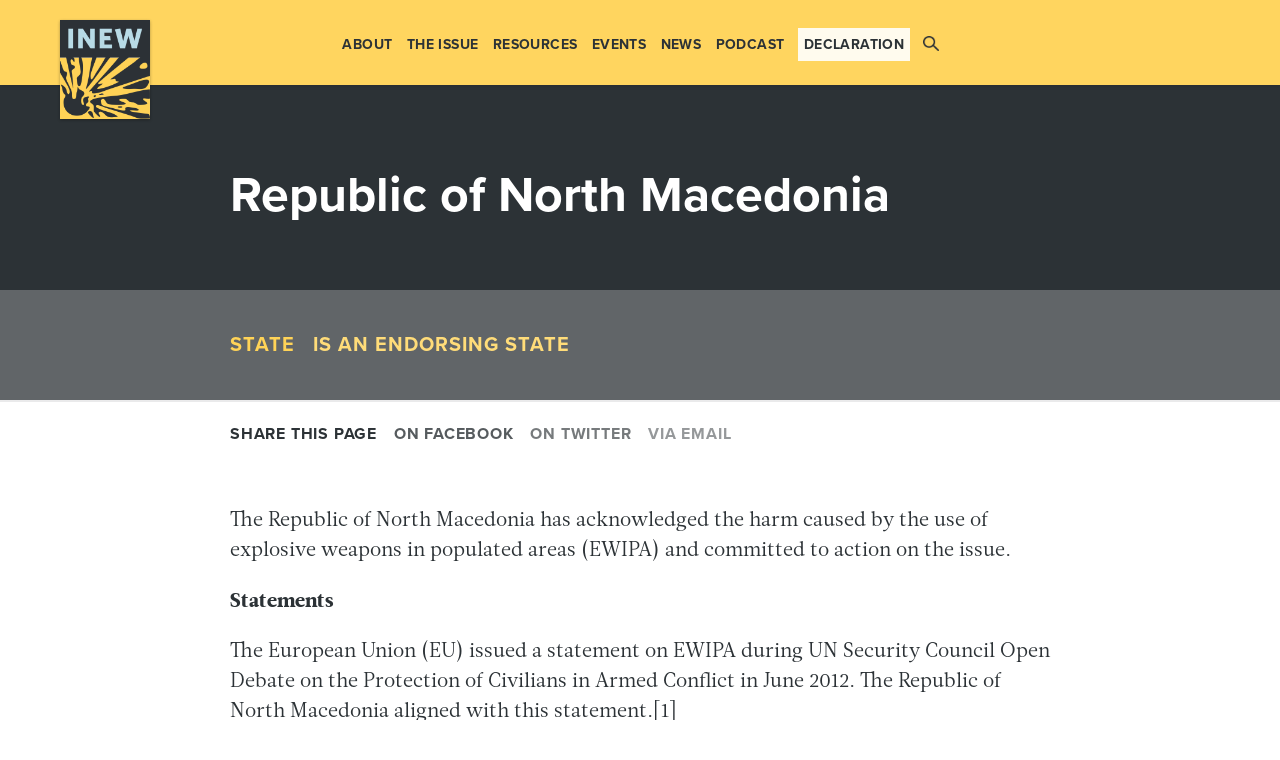

--- FILE ---
content_type: text/html; charset=UTF-8
request_url: https://www.inew.org/states/the-former-yugoslav-republic-of-macedonia/
body_size: 7221
content:
<!DOCTYPE html>
<html>

	<head>
		
		<!-- Google tag (gtag.js) --> <script async src="https://www.googletagmanager.com/gtag/js?id=G-G4EGX2JGV9"></script> <script> window.dataLayer = window.dataLayer || []; function gtag(){dataLayer.push(arguments);} gtag('js', new Date()); gtag('config', 'G-G4EGX2JGV9'); </script>

		<meta charset="UTF-8" />
		
		<title>INEW ~ Republic of North Macedonia</title>
		
		<meta name="description" content="The International Network on Explosive Weapons (INEW) is an NGO partnership calling for immediate action to prevent human suffering from the use of explosive weapons in populated areas.">	
		<meta name="viewport" content="initial-scale=1, user-scalable=no">	

		<link rel="stylesheet" href="https://use.typekit.net/ebt4cnp.css">
				

				
		<link rel="pingback" href="https://www.inew.org/xmlrpc.php" />

		<!--[if lt IE 9]>
	    <script src="http://html5shiv.googlecode.com/svn/trunk/html5.js"></script>
	    <![endif]-->
	    
	    
	<link type="text/css" rel="stylesheet" href="https://www.inew.org/wp-content/themes/INEW2.0/css/featherlight.min.css" />


		<meta name='robots' content='max-image-preview:large' />
	<style>img:is([sizes="auto" i], [sizes^="auto," i]) { contain-intrinsic-size: 3000px 1500px }</style>
	<link rel="alternate" type="application/rss+xml" title="INEW &raquo; Feed" href="https://www.inew.org/feed/" />
<link rel="alternate" type="application/rss+xml" title="INEW &raquo; Comments Feed" href="https://www.inew.org/comments/feed/" />
<link rel='stylesheet' id='style-css' href='https://www.inew.org/wp-content/themes/INEW2.0/style.css?ver=6.8.3' type='text/css' media='all' />
<link rel='stylesheet' id='medium-css' href='https://www.inew.org/wp-content/themes/INEW2.0/css/medium.css?ver=6.8.3' type='text/css' media='all and (max-width: 960px)' />
<link rel='stylesheet' id='small-css' href='https://www.inew.org/wp-content/themes/INEW2.0/css/small.css?ver=6.8.3' type='text/css' media='all and (max-width:640px)' />
<link rel='stylesheet' id='wp-block-library-css' href='https://www.inew.org/wp-includes/css/dist/block-library/style.min.css?ver=6.8.3' type='text/css' media='all' />
<style id='classic-theme-styles-inline-css' type='text/css'>
/*! This file is auto-generated */
.wp-block-button__link{color:#fff;background-color:#32373c;border-radius:9999px;box-shadow:none;text-decoration:none;padding:calc(.667em + 2px) calc(1.333em + 2px);font-size:1.125em}.wp-block-file__button{background:#32373c;color:#fff;text-decoration:none}
</style>
<style id='global-styles-inline-css' type='text/css'>
:root{--wp--preset--aspect-ratio--square: 1;--wp--preset--aspect-ratio--4-3: 4/3;--wp--preset--aspect-ratio--3-4: 3/4;--wp--preset--aspect-ratio--3-2: 3/2;--wp--preset--aspect-ratio--2-3: 2/3;--wp--preset--aspect-ratio--16-9: 16/9;--wp--preset--aspect-ratio--9-16: 9/16;--wp--preset--color--black: #000000;--wp--preset--color--cyan-bluish-gray: #abb8c3;--wp--preset--color--white: #ffffff;--wp--preset--color--pale-pink: #f78da7;--wp--preset--color--vivid-red: #cf2e2e;--wp--preset--color--luminous-vivid-orange: #ff6900;--wp--preset--color--luminous-vivid-amber: #fcb900;--wp--preset--color--light-green-cyan: #7bdcb5;--wp--preset--color--vivid-green-cyan: #00d084;--wp--preset--color--pale-cyan-blue: #8ed1fc;--wp--preset--color--vivid-cyan-blue: #0693e3;--wp--preset--color--vivid-purple: #9b51e0;--wp--preset--gradient--vivid-cyan-blue-to-vivid-purple: linear-gradient(135deg,rgba(6,147,227,1) 0%,rgb(155,81,224) 100%);--wp--preset--gradient--light-green-cyan-to-vivid-green-cyan: linear-gradient(135deg,rgb(122,220,180) 0%,rgb(0,208,130) 100%);--wp--preset--gradient--luminous-vivid-amber-to-luminous-vivid-orange: linear-gradient(135deg,rgba(252,185,0,1) 0%,rgba(255,105,0,1) 100%);--wp--preset--gradient--luminous-vivid-orange-to-vivid-red: linear-gradient(135deg,rgba(255,105,0,1) 0%,rgb(207,46,46) 100%);--wp--preset--gradient--very-light-gray-to-cyan-bluish-gray: linear-gradient(135deg,rgb(238,238,238) 0%,rgb(169,184,195) 100%);--wp--preset--gradient--cool-to-warm-spectrum: linear-gradient(135deg,rgb(74,234,220) 0%,rgb(151,120,209) 20%,rgb(207,42,186) 40%,rgb(238,44,130) 60%,rgb(251,105,98) 80%,rgb(254,248,76) 100%);--wp--preset--gradient--blush-light-purple: linear-gradient(135deg,rgb(255,206,236) 0%,rgb(152,150,240) 100%);--wp--preset--gradient--blush-bordeaux: linear-gradient(135deg,rgb(254,205,165) 0%,rgb(254,45,45) 50%,rgb(107,0,62) 100%);--wp--preset--gradient--luminous-dusk: linear-gradient(135deg,rgb(255,203,112) 0%,rgb(199,81,192) 50%,rgb(65,88,208) 100%);--wp--preset--gradient--pale-ocean: linear-gradient(135deg,rgb(255,245,203) 0%,rgb(182,227,212) 50%,rgb(51,167,181) 100%);--wp--preset--gradient--electric-grass: linear-gradient(135deg,rgb(202,248,128) 0%,rgb(113,206,126) 100%);--wp--preset--gradient--midnight: linear-gradient(135deg,rgb(2,3,129) 0%,rgb(40,116,252) 100%);--wp--preset--font-size--small: 13px;--wp--preset--font-size--medium: 20px;--wp--preset--font-size--large: 36px;--wp--preset--font-size--x-large: 42px;--wp--preset--spacing--20: 0.44rem;--wp--preset--spacing--30: 0.67rem;--wp--preset--spacing--40: 1rem;--wp--preset--spacing--50: 1.5rem;--wp--preset--spacing--60: 2.25rem;--wp--preset--spacing--70: 3.38rem;--wp--preset--spacing--80: 5.06rem;--wp--preset--shadow--natural: 6px 6px 9px rgba(0, 0, 0, 0.2);--wp--preset--shadow--deep: 12px 12px 50px rgba(0, 0, 0, 0.4);--wp--preset--shadow--sharp: 6px 6px 0px rgba(0, 0, 0, 0.2);--wp--preset--shadow--outlined: 6px 6px 0px -3px rgba(255, 255, 255, 1), 6px 6px rgba(0, 0, 0, 1);--wp--preset--shadow--crisp: 6px 6px 0px rgba(0, 0, 0, 1);}:where(.is-layout-flex){gap: 0.5em;}:where(.is-layout-grid){gap: 0.5em;}body .is-layout-flex{display: flex;}.is-layout-flex{flex-wrap: wrap;align-items: center;}.is-layout-flex > :is(*, div){margin: 0;}body .is-layout-grid{display: grid;}.is-layout-grid > :is(*, div){margin: 0;}:where(.wp-block-columns.is-layout-flex){gap: 2em;}:where(.wp-block-columns.is-layout-grid){gap: 2em;}:where(.wp-block-post-template.is-layout-flex){gap: 1.25em;}:where(.wp-block-post-template.is-layout-grid){gap: 1.25em;}.has-black-color{color: var(--wp--preset--color--black) !important;}.has-cyan-bluish-gray-color{color: var(--wp--preset--color--cyan-bluish-gray) !important;}.has-white-color{color: var(--wp--preset--color--white) !important;}.has-pale-pink-color{color: var(--wp--preset--color--pale-pink) !important;}.has-vivid-red-color{color: var(--wp--preset--color--vivid-red) !important;}.has-luminous-vivid-orange-color{color: var(--wp--preset--color--luminous-vivid-orange) !important;}.has-luminous-vivid-amber-color{color: var(--wp--preset--color--luminous-vivid-amber) !important;}.has-light-green-cyan-color{color: var(--wp--preset--color--light-green-cyan) !important;}.has-vivid-green-cyan-color{color: var(--wp--preset--color--vivid-green-cyan) !important;}.has-pale-cyan-blue-color{color: var(--wp--preset--color--pale-cyan-blue) !important;}.has-vivid-cyan-blue-color{color: var(--wp--preset--color--vivid-cyan-blue) !important;}.has-vivid-purple-color{color: var(--wp--preset--color--vivid-purple) !important;}.has-black-background-color{background-color: var(--wp--preset--color--black) !important;}.has-cyan-bluish-gray-background-color{background-color: var(--wp--preset--color--cyan-bluish-gray) !important;}.has-white-background-color{background-color: var(--wp--preset--color--white) !important;}.has-pale-pink-background-color{background-color: var(--wp--preset--color--pale-pink) !important;}.has-vivid-red-background-color{background-color: var(--wp--preset--color--vivid-red) !important;}.has-luminous-vivid-orange-background-color{background-color: var(--wp--preset--color--luminous-vivid-orange) !important;}.has-luminous-vivid-amber-background-color{background-color: var(--wp--preset--color--luminous-vivid-amber) !important;}.has-light-green-cyan-background-color{background-color: var(--wp--preset--color--light-green-cyan) !important;}.has-vivid-green-cyan-background-color{background-color: var(--wp--preset--color--vivid-green-cyan) !important;}.has-pale-cyan-blue-background-color{background-color: var(--wp--preset--color--pale-cyan-blue) !important;}.has-vivid-cyan-blue-background-color{background-color: var(--wp--preset--color--vivid-cyan-blue) !important;}.has-vivid-purple-background-color{background-color: var(--wp--preset--color--vivid-purple) !important;}.has-black-border-color{border-color: var(--wp--preset--color--black) !important;}.has-cyan-bluish-gray-border-color{border-color: var(--wp--preset--color--cyan-bluish-gray) !important;}.has-white-border-color{border-color: var(--wp--preset--color--white) !important;}.has-pale-pink-border-color{border-color: var(--wp--preset--color--pale-pink) !important;}.has-vivid-red-border-color{border-color: var(--wp--preset--color--vivid-red) !important;}.has-luminous-vivid-orange-border-color{border-color: var(--wp--preset--color--luminous-vivid-orange) !important;}.has-luminous-vivid-amber-border-color{border-color: var(--wp--preset--color--luminous-vivid-amber) !important;}.has-light-green-cyan-border-color{border-color: var(--wp--preset--color--light-green-cyan) !important;}.has-vivid-green-cyan-border-color{border-color: var(--wp--preset--color--vivid-green-cyan) !important;}.has-pale-cyan-blue-border-color{border-color: var(--wp--preset--color--pale-cyan-blue) !important;}.has-vivid-cyan-blue-border-color{border-color: var(--wp--preset--color--vivid-cyan-blue) !important;}.has-vivid-purple-border-color{border-color: var(--wp--preset--color--vivid-purple) !important;}.has-vivid-cyan-blue-to-vivid-purple-gradient-background{background: var(--wp--preset--gradient--vivid-cyan-blue-to-vivid-purple) !important;}.has-light-green-cyan-to-vivid-green-cyan-gradient-background{background: var(--wp--preset--gradient--light-green-cyan-to-vivid-green-cyan) !important;}.has-luminous-vivid-amber-to-luminous-vivid-orange-gradient-background{background: var(--wp--preset--gradient--luminous-vivid-amber-to-luminous-vivid-orange) !important;}.has-luminous-vivid-orange-to-vivid-red-gradient-background{background: var(--wp--preset--gradient--luminous-vivid-orange-to-vivid-red) !important;}.has-very-light-gray-to-cyan-bluish-gray-gradient-background{background: var(--wp--preset--gradient--very-light-gray-to-cyan-bluish-gray) !important;}.has-cool-to-warm-spectrum-gradient-background{background: var(--wp--preset--gradient--cool-to-warm-spectrum) !important;}.has-blush-light-purple-gradient-background{background: var(--wp--preset--gradient--blush-light-purple) !important;}.has-blush-bordeaux-gradient-background{background: var(--wp--preset--gradient--blush-bordeaux) !important;}.has-luminous-dusk-gradient-background{background: var(--wp--preset--gradient--luminous-dusk) !important;}.has-pale-ocean-gradient-background{background: var(--wp--preset--gradient--pale-ocean) !important;}.has-electric-grass-gradient-background{background: var(--wp--preset--gradient--electric-grass) !important;}.has-midnight-gradient-background{background: var(--wp--preset--gradient--midnight) !important;}.has-small-font-size{font-size: var(--wp--preset--font-size--small) !important;}.has-medium-font-size{font-size: var(--wp--preset--font-size--medium) !important;}.has-large-font-size{font-size: var(--wp--preset--font-size--large) !important;}.has-x-large-font-size{font-size: var(--wp--preset--font-size--x-large) !important;}
:where(.wp-block-post-template.is-layout-flex){gap: 1.25em;}:where(.wp-block-post-template.is-layout-grid){gap: 1.25em;}
:where(.wp-block-columns.is-layout-flex){gap: 2em;}:where(.wp-block-columns.is-layout-grid){gap: 2em;}
:root :where(.wp-block-pullquote){font-size: 1.5em;line-height: 1.6;}
</style>
<script type="text/javascript" src="https://www.inew.org/wp-includes/js/jquery/jquery.min.js?ver=3.7.1" id="jquery-core-js"></script>
<script type="text/javascript" src="https://www.inew.org/wp-includes/js/jquery/jquery-migrate.min.js?ver=3.4.1" id="jquery-migrate-js"></script>
<script type="text/javascript" id="misha_scripts-js-extra">
/* <![CDATA[ */
var misha_loadmore_params = {"ajaxurl":"https:\/\/www.inew.org\/wp-admin\/admin-ajax.php","posts":"a:67:{s:4:\"page\";i:0;s:9:\"post_type\";s:6:\"states\";s:6:\"states\";s:41:\"the-former-yugoslav-republic-of-macedonia\";s:4:\"name\";s:41:\"the-former-yugoslav-republic-of-macedonia\";s:5:\"error\";s:0:\"\";s:1:\"m\";s:0:\"\";s:1:\"p\";i:0;s:11:\"post_parent\";s:0:\"\";s:7:\"subpost\";s:0:\"\";s:10:\"subpost_id\";s:0:\"\";s:10:\"attachment\";s:0:\"\";s:13:\"attachment_id\";i:0;s:8:\"pagename\";s:0:\"\";s:7:\"page_id\";i:0;s:6:\"second\";s:0:\"\";s:6:\"minute\";s:0:\"\";s:4:\"hour\";s:0:\"\";s:3:\"day\";i:0;s:8:\"monthnum\";i:0;s:4:\"year\";i:0;s:1:\"w\";i:0;s:13:\"category_name\";s:0:\"\";s:3:\"tag\";s:0:\"\";s:3:\"cat\";s:0:\"\";s:6:\"tag_id\";s:0:\"\";s:6:\"author\";s:0:\"\";s:11:\"author_name\";s:0:\"\";s:4:\"feed\";s:0:\"\";s:2:\"tb\";s:0:\"\";s:5:\"paged\";i:0;s:8:\"meta_key\";s:0:\"\";s:10:\"meta_value\";s:0:\"\";s:7:\"preview\";s:0:\"\";s:1:\"s\";s:0:\"\";s:8:\"sentence\";s:0:\"\";s:5:\"title\";s:0:\"\";s:6:\"fields\";s:3:\"all\";s:10:\"menu_order\";s:0:\"\";s:5:\"embed\";s:0:\"\";s:12:\"category__in\";a:0:{}s:16:\"category__not_in\";a:0:{}s:13:\"category__and\";a:0:{}s:8:\"post__in\";a:0:{}s:12:\"post__not_in\";a:0:{}s:13:\"post_name__in\";a:0:{}s:7:\"tag__in\";a:0:{}s:11:\"tag__not_in\";a:0:{}s:8:\"tag__and\";a:0:{}s:12:\"tag_slug__in\";a:0:{}s:13:\"tag_slug__and\";a:0:{}s:15:\"post_parent__in\";a:0:{}s:19:\"post_parent__not_in\";a:0:{}s:10:\"author__in\";a:0:{}s:14:\"author__not_in\";a:0:{}s:14:\"search_columns\";a:0:{}s:19:\"ignore_sticky_posts\";b:0;s:16:\"suppress_filters\";b:0;s:13:\"cache_results\";b:1;s:22:\"update_post_term_cache\";b:1;s:22:\"update_menu_item_cache\";b:0;s:19:\"lazy_load_term_meta\";b:1;s:22:\"update_post_meta_cache\";b:1;s:14:\"posts_per_page\";i:12;s:8:\"nopaging\";b:0;s:17:\"comments_per_page\";s:2:\"50\";s:13:\"no_found_rows\";b:0;s:5:\"order\";s:4:\"DESC\";}","current_page":"1","max_page":"0"};
/* ]]> */
</script>
<script type="text/javascript" src="https://www.inew.org/wp-content/themes/INEW2.0/js/loadmore.js?ver=6.8.3" id="misha_scripts-js"></script>
<link rel="https://api.w.org/" href="https://www.inew.org/wp-json/" /><link rel="EditURI" type="application/rsd+xml" title="RSD" href="https://www.inew.org/xmlrpc.php?rsd" />
<link rel="canonical" href="https://www.inew.org/states/the-former-yugoslav-republic-of-macedonia/" />
<link rel='shortlink' href='https://www.inew.org/?p=3003' />
<link rel="alternate" title="oEmbed (JSON)" type="application/json+oembed" href="https://www.inew.org/wp-json/oembed/1.0/embed?url=https%3A%2F%2Fwww.inew.org%2Fstates%2Fthe-former-yugoslav-republic-of-macedonia%2F" />
<link rel="alternate" title="oEmbed (XML)" type="text/xml+oembed" href="https://www.inew.org/wp-json/oembed/1.0/embed?url=https%3A%2F%2Fwww.inew.org%2Fstates%2Fthe-former-yugoslav-republic-of-macedonia%2F&#038;format=xml" />

	</head>

<body class="wp-singular states-template-default single single-states postid-3003 wp-theme-York wp-child-theme-INEW20">
	
	<header id="main-header" class="group sticky">
	
		<div id="search-container" class="w1of1 block">
			
			
	<form action="/" method="get">
	    <input type="text" name="s" id="search" placeholder="Search" value="" />
	    <input type="submit" alt="Search" id="go" />
	</form>			
			
		</div>
		
		<div class="w1of1 group" style="padding: 10px 0">
			
			<a href="https://www.inew.org" title="Home">
			
				<img src="https://www.inew.org/wp-content/themes/INEW2.0/images/INEW-logo.png" alt="INEW logo" class="logo">
			
			</a>
			
			<h1 class="block"><a class="no-link" href="https://www.inew.org" title="Home">INEW</a></h1>
			
			<a class="menu-toggle">Open menu</a>
		
			<nav id="main-menu" class="w1of1 block center">
			
							<ul id="menu-main-menu" class="menu"><li id="menu-item-2482" class="menu-item menu-item-type-post_type menu-item-object-page menu-item-2482"><a href="https://www.inew.org/about-inew/">About</a></li>
<li id="menu-item-4711" class="menu-item menu-item-type-post_type menu-item-object-page menu-item-4711"><a href="https://www.inew.org/the-issue/">The Issue</a></li>
<li id="menu-item-2521" class="menu-item menu-item-type-custom menu-item-object-custom menu-item-2521"><a href="http://www.inew.org/resources/">Resources</a></li>
<li id="menu-item-2571" class="menu-item menu-item-type-post_type menu-item-object-page menu-item-2571"><a href="https://www.inew.org/events/">Events</a></li>
<li id="menu-item-2504" class="menu-item menu-item-type-post_type menu-item-object-page current_page_parent menu-item-2504"><a href="https://www.inew.org/news/">News</a></li>
<li id="menu-item-4567" class="menu-item menu-item-type-custom menu-item-object-custom menu-item-4567"><a target="_blank" href="https://podcast.inew.org">Podcast</a></li>
<li id="menu-item-3517" class="button menu-item menu-item-type-post_type menu-item-object-page menu-item-3517"><a href="https://www.inew.org/declaration-negotiations/">Declaration</a></li>
<li id="menu-item-3752" class="search menu-item menu-item-type-custom menu-item-object-custom menu-item-3752"><a href="#">Search</a></li>
</ul>						
			</nav>
		
		</div>

	</header>

	<main>

	
	<header class="bg-g-100">
		
		<div class="w1of1 block d-booo-block">
			
			<div class="w3of4 d-block w-100">
				
				<h1 class="page-title">Republic of North Macedonia</h1>	
				
								
			</div>
			
		</div>
		
		<div class="bg-g-75">
			
			<div class="w1of1 group">
			
				<ul class="w3of4 d-block meta yellow">
								
									
					<li>State</li>
					
									
									
					<li>is an Endorsing state</li>
					
			
				
				</ul>
			
			</div>
			
		</div>
		
	</header>
	
	
	
	<div id="post-meta" class="bt-g al">
		
		<div class="w1of1 bo-block">
		
			<ul class="w3of4 d-ob-block meta grey">
			
				<li>Share this page</li>
				
				<li><a href="https://www.facebook.com/sharer.php?u=https://www.inew.org/states/the-former-yugoslav-republic-of-macedonia/">On Facebook</a></li>
				
				<li><a href="http://twitter.com/share?text=Republic of North Macedonia&url=https://www.inew.org/states/the-former-yugoslav-republic-of-macedonia/">On Twitter</a></li>
				
				<li><a href="mailto:?subject=I want to share this page with you from www.inew.org &body=Republic of North Macedonia%0D%0Dhttps://www.inew.org/states/the-former-yugoslav-republic-of-macedonia/">Via email</a></li>
			
			</ul>
		
		</div>
		
	</div>

	
	<section id="page" class="w1of1 group">
	
		<article class="w3of4 d-block text-block post-3003 states type-states status-publish hentry state-type-state state-status-acknowledged-harm state-status-endorsing-state">
				               
			<p><span style="font-weight: 400;">The Republic of North Macedonia has acknowledged the harm caused by the use of explosive weapons in populated areas (EWIPA) and committed to action on the issue. </span></p>
<p><b>Statements</b></p>
<p><span style="font-weight: 400;">The European Union (EU) issued a statement on EWIPA during UN Security Council Open Debate on the Protection of Civilians in Armed Conflict in June 2012. The Republic of North Macedonia aligned with this statement.[1]</span></p>
<p><span style="font-weight: 400;">The Republic of North Macedonia endorsed the joint statement on EWIPA during 73th UN General Assembly First Committee in October 2018. The statement, delivered by Ireland, called attention to the devastating and long-lasting humanitarian impact of the use of EWIPA and urging states to reverse the trend of high levels of civilian harm.[2]</span><span style="font-weight: 400;"> North Macedonia also endorsed the joint statement on EWIPA during the 74th UN General Assembly First Committee in October 2019.[3] </span><span style="font-weight: 400;">The statement, also delivered by Ireland, encouraged states to participate in international efforts to address the impacts of the use of EWIPA on civilians, including by working towards the creation of an international political declaration on this issue.[4]</span></p>
<p><span style="font-weight: 400;">The Republic of North Macedonia participated in the Conference on the Protection of Civilians in Urban Warfare in October 2019 held in Vienna.[5]</span></p>
<p>&nbsp;</p>
<p>[1] P<span style="font-weight: 400;">ermanent Mission of the European Union to the United Nations (2011). ‘EU Statement during the May 2011 Security Council Open Debate on the Protection of Civilians in Armed Conflict’. 2011,</span><a href="http://www.peacewomen.org/sites/default/files/eu_poc_11may2011_0.pdf"><span style="font-weight: 400;">http://www.peacewomen.org/sites/default/files/eu_poc_11may2011_0.pdf</span></a><span style="font-weight: 400;">.</span></p>
<p>[2] <span style="font-weight: 400;">Permanent Mission of Ireland to the United Nations (2018). ‘UNGA73 First Committee Joint Statement on Explosive Weapons in Populated Areas (EWIPA)&#8217;.</span><a href="https://reachingcriticalwill.org/images/documents/Disarmament-fora/1com/1com18/statements/25Oct_EWIPA.pdf"> <span style="font-weight: 400;">https://reachingcriticalwill.org/images/documents/Disarmament-fora/1com/1com18/statements/25Oct_EWIPA.pdf</span></a><span style="font-weight: 400;">.</span></p>
<p>[3] <span style="font-weight: 400;">INEW (2019). ‘Seventy-one States call for Action on Impact of Explosive Weapons in Joint Statement to UN General Assembly’. </span><a href="https://www.inew.org/seventy-one-states-call-for-action-on-impact-of-explosive-weapons-in-joint-statement-to-un-general-assembly/"><span style="font-weight: 400;">https://www.inew.org/seventy-one-states-call-for-action-on-impact-of-explosive-weapons-in-joint-statement-to-un-general-assembly/</span></a><span style="font-weight: 400;">.</span></p>
<p>[4] <span style="font-weight: 400;">Permanent Mission of Ireland to the United Nations (2019). ‘UNGA74 First Committee Debate on Conventional Weapons: Joint Statement on Explosive Weapons in Populated Areas Delivered by H.E. Ambassador Geraldine Byrne Nason Permanent Representative of Ireland to the United Nations, 2019, </span><a href="https://article36.org/wp-content/uploads/2019/10/UNGA74-joint-statement-on-explosive-weapons-in-populated-areas.pdf"><span style="font-weight: 400;">https://article36.org/wp-content/uploads/2019/10/UNGA74-joint-statement-on-explosive-weapons-in-populated-areas.pdf</span></a><span style="font-weight: 400;">.</span></p>
<p>[5] <span style="font-weight: 400;">INEW (2019). “Vienna Conference Marks Turning Point as States Support Negotiation of an International Political Declaration on Explosive Weapons’. </span><a href="https://www.inew.org/vienna-conference-marks-turning-point-as-states-support-negotiation-of-an-international-political-declaration-on-explosive-weapons"><span style="font-weight: 400;">https://www.inew.org/vienna-conference-marks-turning-point-as-states-support-negotiation-of-an-international-political-declaration-on-explosive-weapons</span></a><span style="font-weight: 400;">.</span><span style="font-weight: 400;"> </span></p>
	
		</article>
	
	</section>
                
					

	</main>
	
	
		
	<footer class="cb bg-y-100 group" style="margin-top:1em;">
		
		<div class="w1of1 group f-container">
		
			<div class="w1of2 d-block">
				
				<h5>Stay informed</h5>
				
				<p>Join our mailing list and stay up to date with our activities</p>
				
				<!-- Begin MailChimp Signup Form -->
				<form action="https://inew.us2.list-manage.com/subscribe/post?u=3204c6af94488f67288230fd2&amp;id=5d2ad7ad41" method="post" id="mc-embedded-subscribe-form" name="mc-embedded-subscribe-form" class="mchimp validate" target="_blank" novalidate>
					
					<input type="email" placeholder="Your email address" value="" name="EMAIL" class="fl" id="mce-EMAIL">
					<input type="text" name="b_3204c6af94488f67288230fd2_5d2ad7ad41" tabindex="-1" value="" style="display: none">
				    <input type="submit" value="Subscribe" name="subscribe" id="mc-embedded-subscribe" class="fl">
				    
				</form>
				
				<!--End mc_embed_signup-->
				
			</div>
			
			<div class="w1of4 bg-y-75 d-block">
				
				<h5>Follow us</h5>
				
				<a class="social-icon tw" href="https://twitter.com/explosiveweapon" target="_blank">Follow us on Twitter</a>
				
				<a class="social-icon fb" href="https://www.facebook.com/INEWexplosiveweapons" target="_blank">Follow us on Facebook</a>
				
				<a class="social-icon in" href="https://www.linkedin.com/company/explosiveweapon/" target="_blank">Follow us on LinkedIn</a>
				
			</div>
			
			<div class="w1of4 bg-y-50 d-block">
				
				<h5>Contact us</h5>
				
				<p><a class="no-link" href="mailto:i&#110;&#102;o&#64;&#105;n&#101;w&#46;org" style="word-wrap: break-word">&#105;&#110;f&#111;&#64;&#105;&#110;e&#119;.&#111;rg</a></p>
				
				<p><a class="no-link sans" href="https://www.inew.org/privacy-and-cookie-policy/" title="Privacy">Privacy</a><br />
				
				<a class="no-link sans" href="https://www.inew.org/media-centre/">Media centre</a></p>
				
			</div>
		
		</div>
	
	</footer>
	
	<div class="w1of1 d-block center sans">
		
		<p class="d-block">Website by <a class="no-link" href="https://www.davidabbottprojects.com" target="_blank">David Abbott Projects</a></p>
		
	</div>



	<script src="https://ajax.googleapis.com/ajax/libs/jquery/3.2.1/jquery.min.js"></script>


	<script>
		$(function(){
		  $("header .search").click(function(){
		     $('header #search-container').slideToggle();
		     $("header #search").focus();
		  });
		});
	</script>


	<script src="https://www.inew.org/wp-content/themes/INEW2.0/js/featherlight.min.js"></script>


	<script>
	$(".reset").on("click", function () {
	    $('.to-reset option').prop('selected', function() {
	        return this.defaultSelected;
	    });
	    $('#misha_filters').find('button.apply_filters').text('Reapply filters');
	    $('#misha_filters').find('button.apply_filters').addClass('reapply');
	});
	// $(".publish-future input").on("click", function () {
	//     $('#misha_filters').find('button.apply_filters').text('Reapply filters');
	//     $('#misha_filters').find('button.apply_filters').addClass('reapply');
	// });
	$('#misha_filters').find('button.apply_filters').on("click", function () {
		$(this).removeClass('reapply');
	});
	</script>
	<script>
	$(document).ready(function() { 
    	// make following action fire when radio button changes
	 	$('input[type=radio]').change(function(){
        	// find the submit button and click it on the previous action
			$('button.apply_filters').click()
        });
    });
    </script>
	

	<script src="https://www.inew.org/wp-content/themes/INEW2.0/js/slick.js "></script>
	

	<script src="https://www.inew.org/wp-content/themes/INEW2.0/js/js.js ">"></script>
	

	<script>
		$('body').addClass('javascript');
		$('.hide-reveal::before').addClass('button')
	</script>
	

	<script type="text/javascript">

	  var _gaq = _gaq || [];
	  _gaq.push(['_setAccount', 'UA-30558613-4']);
	  _gaq.push(['_trackPageview']);
	
	  (function() {
	    var ga = document.createElement('script'); ga.type = 'text/javascript'; ga.async = true;
	    ga.src = ('https:' == document.location.protocol ? 'https://ssl' : 'http://www') + '.google-analytics.com/ga.js';
	    var s = document.getElementsByTagName('script')[0]; s.parentNode.insertBefore(ga, s);
	  })();
	
	</script>


<script type="speculationrules">
{"prefetch":[{"source":"document","where":{"and":[{"href_matches":"\/*"},{"not":{"href_matches":["\/wp-*.php","\/wp-admin\/*","\/wp-content\/uploads\/*","\/wp-content\/*","\/wp-content\/plugins\/*","\/wp-content\/themes\/INEW2.0\/*","\/wp-content\/themes\/York\/*","\/*\\?(.+)"]}},{"not":{"selector_matches":"a[rel~=\"nofollow\"]"}},{"not":{"selector_matches":".no-prefetch, .no-prefetch a"}}]},"eagerness":"conservative"}]}
</script>
</body>
</html>

--- FILE ---
content_type: text/css
request_url: https://www.inew.org/wp-content/themes/INEW2.0/style.css?ver=6.8.3
body_size: 7869
content:
/*
 Theme Name:     INEW
 Author:         Chesapeake
 Author URI:     http://www.thisischesapeake.com
 Template:       York
 Version:        2.0
*/
@import url("../York/style.css");
/* ---------
	$GLOBALS
--------- */
html,
body {
  font-weight: 300;
  -webkit-font-smoothing: antialiased;
  -moz-osx-font-smoothing: grayscale;
}

p.large-text,
.large-text p {
  font-size: 30px;
  line-height: 1.5em;
}

p.small-text,
.small-text p,
#post-meta,
p.wp-caption-text,
.credit {
  font-size: 16px;
  line-height: 1.5em;
}

.uppercase {
  text-transform: uppercase;
  letter-spacing: 0.1em;
}

.sans,
p.wp-caption-text,
#catapult-cookie-bar,
.credit {
  font-family: "proxima-nova";
}

/* ----------
	$HEADINGS
---------- */
h1,
h2,
h3,
h4,
h5,
h6 {
  font-family: "proxima-nova";
  font-weight: 700;
  font-style: normal;
}

header#main-header h1 {
  display: none;
}

h1.page-title {
  font-size: 50px;
}

h3.large {
  font-size: 35px;
  line-height: 1em;
}

.w1of3 h4,
.w1of4 h4,
.multiple-slideshow h4 {
  font-size: 20px;
  line-height: 1.1em;
  padding-bottom: 10px;
}

.w1of5 h4 {
  font-size: 20px;
  line-height: 1.1em;
  padding-bottom: 10px;
}

.after-h1 {
  margin-top: -1em;
}

/* ------
	$META
------ */
p.meta,
h4.meta,
ul.meta,
li.meta {
  text-transform: uppercase;
  font-family: "proxima-nova";
  font-weight: 700;
  font-style: normal;
  letter-spacing: 0.05em;
  margin-bottom: 0;
}

.bg-y-75 p.meta, p.meta.bg-y-75,
.bg-y-100 p.meta, p.meta.bg-y-100 {
  color: white;
}

.w1of3 p.meta,
.w1of3 h4.meta,
.w1of3 ul.meta,
.w1of3 li.meta,
.w1of4 p.meta,
.w1of4 h4.meta,
.w1of4 ul.meta,
.w1of4 li.meta,
.multiple-slideshow p.meta,
.multiple-slideshow h4.meta,
.multiple-slideshow ul.meta,
.multiple-slideshow li.meta {
  font-size: 16px;
}

/* ------------
	$SLIDESHOWS
------------ */
section#home-slideshow div.bg-slideshow div div.info h4,
section#home-slideshow div.bg-slideshow div div.info a {
  font-size: 20px;
  line-height: 1.5em;
}

section#home-slideshow div.bg-slideshow div div.info div {
  font-size: 35px;
  color: white;
  font-weight: bold;
  line-height: 1.1em;
}

/* -----------
	$CALENDAR
------------ */
.calendar-date {
  word-wrap: break-word;
}

.calendar-date p.large-text,
.calendar-date p.small-text {
  margin: 0;
}

.calendar-date p.smaller-text {
  font-size: 14px;
  line-height: 1.2em;
}

.calendar-date .uppercase {
  font-size: 16px;
  margin: 1em 0 0.5em;
}

/* ------------
	$TEXT BLOCK
------------ */
article.text-block h2, article.text-block h3 {
  font-family: "leitura-news";
  font-weight: bold;
}

article.text-block blockquote {
  padding: 40px;
  background-color: #fffbee;
  border-left: 8px solid #FFD357;
}

/* ---------
	$CONTENT
--------- */
.w1of3 .the-excerpt p,
.w1of4 .the-excerpt p,
.multiple-slideshow .the-excerpt p {
  font-size: 14px;
  line-height: 1.5em;
}

.block p:last-of-type {
  margin-bottom: 0;
}

#catapult-cookie-bar {
  font-size: 14px;
  line-height: 1em;
}

/* ---------
	$ARTICLE
--------- */
p.wp-caption-text {
  margin-top: 10px;
}

/* -------
	$LISTS
------- */
nav {
  font-family: "proxima-nova";
  font-weight: 700;
  font-style: normal;
  text-transform: uppercase;
  letter-spacing: 0.02em;
}

nav#main-menu li {
  padding-bottom: 6px;
  padding-top: 3px;
  border-bottom: 0px solid transparent;
  padding-left: 1px;
  padding-right: 1px;
  margin-left: 6px;
  margin-right: 6px;
}

nav#main-menu li a {
  font-size: 14px;
}

nav#main-menu li a:link,
nav#main-menu li a:visited {
  color: #2C3236;
  opacity: 1;
  text-decoration: none;
}

nav#main-menu li a:hover,
nav#main-menu li a:active {
  color: #FFF3D5;
  text-decoration: none;
}

nav#main-menu li.button {
  background: #fffbee;
  padding-left: 6px;
  padding-right: 6px;
}

nav#main-menu li.button:hover {
  background: #2C3236;
  -webkit-transition: background 500ms ease;
  -moz-transition: background 500ms ease;
  -ms-transition: background 500ms ease;
  -o-transition: background 500ms ease;
  transition: background 500ms ease;
}

nav#main-menu li.search {
  display: inline-block;
  text-indent: -99999px;
  width: 16px;
  height: 21px;
  background-image: url("images/search.png");
  background-position: center bottom;
  background-size: 16px auto;
  background-repeat: no-repeat;
}

nav#main-menu li.search:hover {
  cursor: pointer;
}

@media all and (max-width: 1138px) {
  nav#main-menu li {
    padding-left: 0;
    padding-right: 0;
  }
  nav#main-menu li a {
    font-size: 13px;
  }
}

@media all and (max-width: 1048px) {
  nav#main-menu li {
    padding-left: 0;
    padding-right: 0;
  }
  nav#main-menu li a {
    font-size: 12px;
  }
}

@media all and (max-width: 960px) {
  nav#main-menu li {
    padding-left: 0;
    padding-right: 0;
  }
  nav#main-menu li a {
    font-size: 20px;
  }
}

nav#main-menu li.current-menu-item a:link,
nav#main-menu li.current-menu-item a:visited {
  color: #fffbee;
}

nav#main-menu li.current-menu-item.button {
  background: #2C3236;
  padding-left: 10px;
  padding-right: 10px;
}

nav#main-menu li.current-menu-item.button a:link,
nav#main-menu li.current-menu-item.button a:visited {
  color: #fffbee;
}

nav#main-menu li.current-menu-item.button:hover {
  background: #fffbee;
  -webkit-transition: background 500ms ease;
  -moz-transition: background 500ms ease;
  -ms-transition: background 500ms ease;
  -o-transition: background 500ms ease;
  transition: background 500ms ease;
}

nav#main-menu li.current-menu-item.button:hover a:link,
nav#main-menu li.current-menu-item.button:hover a:visited {
  color: #2C3236;
}

body.single-states nav#main-menu li#menu-item-2680 a:link,
body.single-states nav#main-menu li#menu-item-2680 a:visited,
body.single-calendar nav#main-menu li#menu-item-2571 a:link,
body.single-calendar nav#main-menu li#menu-item-2571 a:visited,
body.single-resources nav#main-menu li#menu-item-2521 a:link,
body.single-resources nav#main-menu li#menu-item-2521 a:visited,
body.single-post nav#main-menu li#menu-item-2504 a:link,
body.single-post nav#main-menu li#menu-item-2504 a:visited {
  color: #FFF3D5;
}

ul.meta {
  list-style: none;
  margin: 0 auto;
}

ul.meta li {
  display: inline-block;
  margin-right: 12px;
}

ul.meta.grey li {
  color: #2C3236;
}

ul.meta.grey li a {
  color: #2C3236;
  text-decoration: none;
}

ul.meta.grey li:nth-child(2),
ul.meta.grey li:nth-child(2) a {
  color: #565b5e;
}

ul.meta.grey li:nth-child(3),
ul.meta.grey li:nth-child(3) a {
  color: #767a7c;
}

ul.meta.grey li:nth-child(4),
ul.meta.grey li:nth-child(4) a,
ul.meta.grey li:nth-child(5),
ul.meta.grey li:nth-child(5) a,
ul.meta.grey li:nth-child(6),
ul.meta.grey li:nth-child(6) a {
  color: #95989A;
}

ul.meta.yellow li {
  color: #FFD357;
}

ul.meta.yellow li a {
  color: #FFD357;
  text-decoration: none;
}

ul.meta.yellow li:nth-child(2),
ul.meta.yellow li:nth-child(2) a {
  color: #ffdc79;
}

ul.meta.yellow li:nth-child(3),
ul.meta.yellow li:nth-child(3) a {
  color: #ffe292;
}

ul.meta.yellow li:nth-child(4),
ul.meta.yellow li:nth-child(4) a,
ul.meta.yellow li:nth-child(5),
ul.meta.yellow li:nth-child(5) a,
ul.meta.yellow li:nth-child(6),
ul.meta.yellow li:nth-child(6) a {
  color: #FFE9AB;
}

ul.meta.reverse-yellow li {
  color: white;
}

ul.meta.reverse-yellow li a {
  color: white;
  text-decoration: none;
}

ul.meta.reverse-yellow li:nth-child(2),
ul.meta.reverse-yellow li:nth-child(2) a {
  color: #FFF3D5;
}

ul.meta.reverse-yellow li:nth-child(3),
ul.meta.reverse-yellow li:nth-child(3) a,
ul.meta.reverse-yellow li:nth-child(4),
ul.meta.reverse-yellow li:nth-child(4) a,
ul.meta.reverse-yellow li:nth-child(5),
ul.meta.reverse-yellow li:nth-child(5) a,
ul.meta.reverse-yellow li:nth-child(6),
ul.meta.reverse-yellow li:nth-child(6) a {
  color: #FFE9AB;
}

ul.publish-future {
  list-style: none;
  margin: 0;
  padding: 0;
  text-align: center;
  width: 100%;
  font-size: 0;
  line-height: 0;
}

ul.publish-future li {
  display: inline-block;
  width: 15%;
  height: 60px;
  position: relative;
  margin: 0 1px -2px;
  padding: 0;
  background: #eaeaeb;
  border-left: 2px solid #eaeaeb;
  border-top: 2px solid #eaeaeb;
  border-right: 2px solid #eaeaeb;
  font-size: 20px;
  line-height: 20px;
}

ul.publish-future li label,
ul.publish-future li input {
  display: block;
  position: absolute;
  top: 0;
  left: 0;
  right: 0;
  bottom: 0;
}

ul.publish-future li input[type="radio"] {
  opacity: 0.01;
  z-index: 100;
}

ul.publish-future li input[type="radio"]:checked + label,
ul.publish-future li .Checked + label {
  background: white;
}

ul.publish-future li label {
  padding: 20px;
  cursor: pointer;
  z-index: 90;
}

ul.publish-future li label:hover {
  background: #DDD;
}

ul.publish-future li.all {
  width: 7%;
}

ul.columns {
  column-count: 4;
  column-gap: 20px;
  list-style: none;
  margin: 20px 0 40px;
  column-rule-style: solid;
  column-rule-width: 2px;
  column-rule-color: #eaeaeb;
  font-family: "proxima-nova";
  font-size: 16px;
}

ul.columns li {
  line-height: 1.2em;
  margin-bottom: 0.33em;
  -webkit-column-break-inside: avoid;
  page-break-inside: avoid;
  break-inside: avoid;
}

ul.flat {
  list-style: none;
  margin: 0;
}

ul.flat li {
  display: inline-block;
  font-family: "proxima-nova";
  font-weight: 700;
  margin-right: 13.33333px;
  font-style: normal;
  text-transform: uppercase;
  letter-spacing: 0.02em;
}

ul.flat li.title {
  opacity: 0.5;
}

@-moz-keyframes bounce {
  0% {
    -moz-transform: scale(0.7);
    opacity: 0;
  }
  50% {
    -moz-transform: scale(1.2);
    opacity: 0.4;
  }
  75% {
    -moz-transform: scale(0.9);
    opacity: 0.7;
  }
  100% {
    -moz-transform: scale(1);
    opacity: 1;
  }
}

@-webkit-keyframes bounce {
  0% {
    -webkit-transform: scale(0.7);
    opacity: 0;
  }
  50% {
    -webkit-transform: scale(1.2);
    opacity: 0.4;
  }
  75% {
    -webkit-transform: scale(0.9);
    opacity: 0.7;
  }
  100% {
    -webkit-transform: scale(1);
    opacity: 1;
  }
}

/* --------
	$BLOCKS
-------- */
.d-block,
.d-bo-block,
.d-ob-block,
.d-booo-block,
.d-bboo-block,
.d-bbbo-block,
.d-obbb-block,
.d-oobb-block,
.d-ooob-block,
.d-bobb-block,
.d-bbob-block,
.d-obbo-block,
.d-oobo-block {
  margin: 0 auto;
  overflow: visible;
  -moz-background-clip: padding-box !important;
  -webkit-background-clip: padding-box !important;
  background-clip: padding-box !important;
}

.d-block {
  padding: 40px;
}

.d-bo-block {
  padding: 40px 0 40px 0;
}

.d-ob-block {
  padding: 0 40px;
}

.d-booo-block {
  padding: 40px 0 0 0;
}

.d-bboo-block {
  padding: 40px 40px 0 0;
}

.d-bbbo-block {
  padding: 40px 40px 40px 0;
}

.d-obbb-block {
  padding: 0 40px 40px 40px;
}

.d-oobb-block {
  padding: 0 0 40px 40px;
}

.d-ooob-block {
  padding: 0 0 0 40px;
}

.d-bobb-block {
  padding: 40px 0 40px 40px;
}

.d-bbob-block {
  padding: 40px 40px 0 40px;
}

.d-obbo-block {
  padding: 0 40px 40px 0;
}

.d-oobo-block {
  padding: 0 0 40px 0;
}

.h-block {
  padding: 10px;
}

.h-booo-block {
  padding: 10px 0 0 0;
}

.f-block {
  padding: 20px;
}

.f-bo-block {
  padding: 20px 0 20px 0;
}

.f-ob-block {
  padding: 0 20px;
}

.f-booo-block {
  padding: 20px 0 0 0;
}

.f-bboo-block {
  padding: 20px 20px 0 0;
}

.f-bbbo-block {
  padding: 20px 20px 20px 0;
}

.f-obbb-block {
  padding: 0 20px 20px 20px;
}

.f-oobb-block {
  padding: 0 0 20px 20px;
}

.f-ooob-block {
  padding: 0 0 0 20px;
}

.f-bobb-block {
  padding: 20px 0 20px 20px;
}

.f-bbob-block {
  padding: 20px 20px 0 20px;
}

.f-obbo-block {
  padding: 0 20px 20px 0;
}

.f-oobo-block {
  padding: 0 0 20px 0;
}

.f-margin {
  margin: 20px;
}

.max-w1of1 {
  max-width: 1400px;
}

.w3of4 .max-w1of1 {
  width: calc(100% + 360px);
  margin-left: -180px;
  max-width: 1400px;
}

.w1of3 .booo-block,
.w1of4 .booo-block {
  padding-top: 10px;
}

/* --------
	$HEADER
-------- */
header #search-container {
  text-align: center;
  display: none;
}

header#main-header {
  background-color: rgba(255, 211, 87, 0.95);
  -webkit-box-shadow: 0 0 5px 0 rgba(0, 0, 0, 0.2);
  box-shadow: 0 0 5px 0 rgba(0, 0, 0, 0.2);
}

header#main-header a.menu-toggle {
  display: none;
}

#featured-image {
  position: relative;
  height: 70vh;
  max-height: 70vh;
  background-position: center center;
  background-size: cover;
  background-repeat: no-repeat;
}

#featured-image header {
  background: rgba(255, 255, 255, 0.8);
  position: absolute;
  bottom: 0;
  left: 0;
  right: 0;
  margin: auto;
}

/* ------
	$MAIN
------ */
main {
  min-height: 100%;
}

/* ------
	$HOME
------ */
section#home-slideshow {
  height: 100vh;
  position: relative;
  padding-bottom: 20px;
}

section#home-slideshow div.bg-slideshow div {
  min-height: 100%;
}

section#home-slideshow div.bg-slideshow div div.info {
  margin-top: -120px;
  font-size: 0;
  line-height: 0;
}

section#home-slideshow div.bg-slideshow div div.info h4,
section#home-slideshow div.bg-slideshow div div.info a {
  background: #FFD357;
  display: inline-block;
  padding: 10px;
}

section#home-slideshow div.bg-slideshow div div.info div {
  background: rgba(44, 50, 54, 0.9);
  margin: 0;
}

section#home-slideshow div.bg-slideshow div div.info a {
  font-family: "proxima-nova";
  float: right;
  text-decoration: none;
}

section#home-slideshow div.bg-slideshow #credit {
  position: absolute;
  width: 100%;
  text-align: center !important;
  padding-left: 20px;
  padding-right: 20px;
  bottom: 20px;
  color: white;
  display: block !important;
  font-family: "proxima-nova";
  min-height: 10px;
  font-size: 16px;
}

#media-centre {
  margin-bottom: 30px;
}

/* ----------
	$CALENDAR
---------- */
#calendar .calendar-item {
  padding-bottom: 70%;
  position: relative;
  word-wrap: break-word;
}

#calendar .calendar-item * {
  position: absolute;
}

#calendar .calendar-item.has-items {
  cursor: pointer;
}

/* --------
	$FILTER
-------- */
#misha_posts_wrap {
  margin: 0 auto;
}

#misha_posts_wrap .item.resources,
#misha_posts_wrap .item.generic {
  position: relative;
}

#misha_posts_wrap .item.resources:before,
#misha_posts_wrap .item.generic:before {
  content: '';
  background: #ffe292;
  position: absolute;
  width: calc(100% - 40px);
  height: calc(100% - 40px);
  z-index: -1;
}

/* ----------------------
	$PARLIAMENTARY ACTION
---------------------- */
body.page-template--parliamentary-action .max-w1of1 {
  background: #FFD357;
  padding: 20px;
  margin-left: -20%;
  width: 140%;
  margin-top: 40px;
  margin-bottom: 40px;
  padding-top: 40px;
  padding-bottom: 40px;
  font-family: "proxima-nova";
}

body.page-template--parliamentary-action .max-w1of1 h2 {
  font-family: "proxima-nova";
}

body.page-template--parliamentary-action .max-w1of1 > * {
  width: 75%;
  margin-left: auto;
  margin-right: auto;
}

body.page-template--parliamentary-action .max-w1of1 ul {
  padding-left: 1.2em;
  padding-right: 1.2em;
}

body.page-template--parliamentary-action .max-w1of1 ul li {
  list-style: none;
  position: relative;
}

body.page-template--parliamentary-action .max-w1of1 ul li::before {
  left: -20px;
  top: 8px;
  content: '';
  position: absolute;
  display: inline-block;
  width: 12px;
  height: 12px;
  background-image: url(images/list-arrow.png);
  background-repeat: no-repeat;
  background-size: 100% auto;
  background-position: center center;
}

body.page-template--parliamentary-action .columns {
  display: flex;
  flex-wrap: wrap;
  font-size: 0;
  line-height: 0;
  margin: 20px 0 20px -20%;
  width: 140%;
  border-top: 2px solid #eaeaeb;
  border-bottom: 2px solid #eaeaeb;
  padding-top: 20px;
  padding-bottom: 20px;
}

body.page-template--parliamentary-action .columns ul {
  margin: 0 0 20px;
  width: 25%;
}

body.page-template--parliamentary-action .columns ul li {
  font-family: "proxima-nova";
  list-style: none;
  font-size: 16px;
  line-height: 1.5em;
}

body.page-template--parliamentary-action .columns ul li:first-of-type {
  font-size: 20px;
  line-height: 1.5em;
  font-family: "leitura-news";
  padding-left: 0;
}

/* --------------------------
	$DECLARATION NEGOTIATIONS
-------------------------- */
body.page-id-3474 #declaration-negotiations div.bb-g:last-of-type {
  border-bottom: none;
}

/* --------
	$SEARCH
-------- */
#search_wrap .item {
  border-bottom: 2px solid #eaeaeb;
}

#search_wrap .item:last-of-type {
  border-bottom: none;
}

#search_wrap .item img.post-thumbnail {
  float: right;
  max-width: 27%;
  height: auto;
  margin: 0.33em 0 0.3em 2em;
}

.wp-pagenavi span.pages {
  margin-right: 1em;
}

.wp-pagenavi .page,
.wp-pagenavi .extend,
.wp-pagenavi .nextpostslink {
  margin-right: 0.5em;
}

.wp-pagenavi a:link,
.wp-pagenavi a:visited,
.wp-pagenavi a:active,
.wp-pagenavi a:hover {
  color: #2C3236;
  text-decoration: none;
}

.wp-pagenavi a.previouspostslink {
  margin-right: 0.5em;
}

.wp-pagenavi span.current {
  margin-right: 0.5em;
  color: #FFD357;
}

/* --------
	$FOOTER
-------- */
footer {
  background-image: url(images/bg-w-100-FILL.png);
  background-position: right top;
  background-repeat: no-repeat;
  background-size: 50% 100%;
}

img {
  padding: 0;
  margin: 0;
}

img.logo {
  max-width: 90px;
  height: auto;
  position: absolute;
  z-index: 110;
  margin-left: 20px;
  -webkit-box-shadow: 0 1px 3px 0 rgba(0, 0, 0, 0.3);
  box-shadow: 0 1px 3px 0 rgba(0, 0, 0, 0.3);
}

#misha_posts_wrap .f-item.inew-members img {
  padding: 10px;
}

#misha_posts_wrap .item.generic img {
  margin-bottom: 0;
}

.slick-slider {
  position: relative;
  display: block;
  -moz-box-sizing: border-box;
  box-sizing: border-box;
  -webkit-user-select: none;
  -moz-user-select: none;
  -ms-user-select: none;
  user-select: none;
  -webkit-touch-callout: none;
  -khtml-user-select: none;
  -ms-touch-action: pan-y;
  touch-action: pan-y;
  -webkit-tap-highlight-color: transparent;
}

.slick-list {
  position: relative;
  display: block;
  overflow: hidden;
  margin: 0;
  padding: 0;
}

.slick-list:focus {
  outline: none;
}

.slick-list.dragging {
  cursor: pointer;
  cursor: hand;
}

.slick-slider .slick-track,
.slick-slider .slick-list {
  -webkit-transform: translate3d(0, 0, 0);
  -moz-transform: translate3d(0, 0, 0);
  -ms-transform: translate3d(0, 0, 0);
  -o-transform: translate3d(0, 0, 0);
  transform: translate3d(0, 0, 0);
}

.slick-track {
  position: relative;
  top: 0;
  left: 0;
  display: block;
}

.slick-track:before,
.slick-track:after {
  display: table;
  content: '';
}

.slick-track:after {
  clear: both;
}

.slick-loading .slick-track {
  visibility: hidden;
}

.slick-slide {
  display: none;
  float: left;
  height: 100%;
  min-height: 1px;
}

[dir='rtl'] .slick-slide {
  float: right;
}

.slick-slide img {
  display: block;
  margin-left: auto;
  margin-right: auto;
}

.slick-slide.slick-loading img {
  display: none;
}

.slick-slide.dragging img {
  pointer-events: none;
}

.slick-initialized .slick-slide {
  float: none;
  display: inline-block;
  vertical-align: middle;
}

.slick-loading .slick-slide {
  visibility: hidden;
}

.slick-vertical .slick-slide {
  display: block;
  height: auto;
  border: 1px solid transparent;
}

.slick-arrow.slick-hidden {
  display: none;
}

/* ----------------
	$CUSTOMISATIONS
-----------------*/
.bg-slideshow {
  height: 100%;
}

.bg-slideshow .slick-list,
.bg-slideshow .slick-track {
  height: 100%;
}

.slick-dots {
  width: 100%;
  list-style: none;
  text-align: center;
  display: block;
  overflow: auto;
  margin: 0;
  padding: 20px;
}

.slick-dots li {
  display: inline-block;
  margin: 0 3px;
}

.slick-dots li button {
  display: inline-block;
  width: 8px;
  height: 8px;
  background-color: transparent;
  background-image: url(images/dot.png);
  background-size: 8px auto;
  background-repeat: no-repeat;
  text-indent: -9999px;
  overflow: hidden;
  border: none;
  padding: 0;
  margin: 0;
}

.slick-dots li.slick-active button {
  background-image: url(images/dot-CURRENT.png);
}

.slick-prev,
.slick-next {
  position: absolute;
  top: calc(50% - 21px);
  z-index: 400;
  height: 42px;
  width: 42px;
  background-image: url(images/next-prev.png);
  background-size: auto 100%;
  background-repeat: none;
  background-color: transparent;
  border: 0;
  text-indent: -9999px;
  opacity: 1;
}

.slick-prev:hover,
.slick-next:hover,
.slick-prev:active,
.slick-next:active {
  opacity: 0.5;
  background-color: transparent;
}

.slick-prev {
  left: -42px;
}

.slick-next {
  right: -42px;
  background-position-x: -60px;
}

.slick-disabled,
.slick-disabled {
  display: none !important;
}

.standard-slideshow,
.multiple-slideshow {
  position: relative;
}

.standard-slideshow::before,
.multiple-slideshow::before {
  content: "";
  display: block;
  height: 100%;
  width: 20px;
  background-image: url(images/fade-LEFT.png);
  background-repeat: repeat-y;
  background-position: left -5px top;
  z-index: 1;
  top: 0;
  left: 0;
  position: absolute;
}

.standard-slideshow::after,
.multiple-slideshow::after {
  content: "";
  display: block;
  height: 100%;
  width: 20px;
  background-image: url(images/fade-RIGHT.png);
  background-repeat: repeat-y;
  background-position: right -5px top;
  z-index: 1;
  top: 0;
  right: 0;
  position: absolute;
}

.multiple-slideshow {
  display: table;
  width: 100%;
  height: 100%;
  table-layout: fixed;
}

.multiple-slideshow .slide {
  vertical-align: top;
  height: 100%;
  display: table-cell;
  position: relative;
}

.multiple-slideshow .slide:before {
  content: '';
  background: #ffe292;
  position: absolute;
  width: calc(100% - 40px);
  height: calc(100% - 40px);
  z-index: -1;
}

.multiple-slideshow .container {
  height: 100%;
  width: 100%;
  display: inline-table;
}

.sticky {
  z-index: 999 !important;
}

.sticky-element-placeholder {
  width: 100% !important;
  max-width: 100% !important;
}

.sticky-element-original {
  width: 100% !important;
  max-width: 100% !important;
}

.sticky-element-active {
  width: 100% !important;
  max-width: 100% !important;
}

#second-heading {
  display: none;
}

body.javascript header#main-header.moved-on nav {
  padding-top: 6.66667px;
  padding-bottom: 10px;
}

body.javascript header#main-header.moved-on img.logo {
  display: none;
}

body.javascript header#main-header.moved-on h1 {
  display: inline-block;
  position: absolute;
  line-height: 1em;
  font-size: 20px;
  text-transform: uppercase;
  letter-spacing: 0.05em;
  font-weight: 900;
  padding-top: 12.5px;
  padding-bottom: 10px;
}

body.javascript .hide-reveal {
  visibility: hidden;
  cursor: pointer;
}

body.javascript .hide-reveal p {
  font-size: 0;
  line-height: 0;
}

body.javascript .hide-reveal::before {
  content: "Read more";
  visibility: visible;
  font-size: 20px;
  line-height: 1.5em;
  font-family: "proxima-nova";
  font-weight: 600;
  border: 2px solid #FFD357;
  padding: 10px;
  display: inline-block;
  text-decoration: none;
  cursor: pointer;
  margin-top: 10px;
}

body.javascript .hide-reveal.reveal {
  visibility: visible;
  cursor: inherit;
}

body.javascript .hide-reveal.reveal p {
  font-size: 20px;
  line-height: 1.5em;
}

body.javascript .hide-reveal.reveal::before {
  content: none;
}

body.javascript #misha_loadmore {
  font-size: 20px;
  line-height: 1.5em;
  font-family: "proxima-nova";
  font-weight: 600;
  border: 2px solid #FFD357;
  padding: 10px;
  display: inline-block;
  text-decoration: none;
  cursor: pointer;
  width: auto;
  margin-bottom: 40px;
}

header #search-container {
  border: none;
  font-size: 0;
  line-height: 0;
}

header #search-container input#search {
  width: 45%;
  padding: 10px;
  font-size: 16px;
  line-height: 1em;
  font-family: "proxima-nova";
  outline: none;
  border: 0px solid transparent;
  height: auto;
  margin-top: 0;
}

header #search-container input#go {
  display: inline-block;
  background: #2C3236;
  background-image: none;
  border: 0px solid transparent;
  padding: 12px;
  height: auto;
  line-height: 1em;
  color: white;
  text-align: center;
  font-family: "proxima-nova";
  font-size: 16px;
  line-height: 1em;
  height: auto;
  margin-left: 5px;
}

header #search-container input#go:hover {
  background-color: #95989A;
}

.mchimp input[type=email] {
  width: 75%;
  border: 0;
  padding: 2.5%;
  height: 3em;
  background: white;
  font-size: 20px;
  font-family: "proxima-nova";
}

.mchimp input[type=submit] {
  width: 25%;
  background: #2C3236;
  border: 0;
  padding: 2.5%;
  height: 3em;
  color: white;
  text-align: center;
  font-family: "proxima-nova";
  font-size: 20px;
}

.mchimp input[type=submit]:hover,
.mchimp input[type=submit]:active,
.mchimp input[type=submit]:focus {
  background: #95989A;
}

.mchimp input:focus {
  outline: none;
}

.mchimp input[type=email]:focus {
  background: #FFF3D5;
}

button {
  display: inline-block;
  background: #2C3236;
  border: 0;
  padding: 2.5%;
  height: auto;
  line-height: 1em;
  color: white;
  text-align: center;
  font-family: "proxima-nova";
  font-size: 20px;
  margin: 20px 0;
}

button:hover {
  background-color: #95989A;
}

#misha_filters {
  font-family: "proxima-nova";
}

#misha_filters #tax-filters {
  font-size: 0;
  line-height: 0;
}

#misha_filters #tax-filters select {
  width: 100%;
}

#misha_filters #secondary-filters select {
  margin-right: 40px;
}

#misha_filters select {
  font-family: "proxima-nova";
  font-size: 16px;
  line-height: 1em;
  -webkit-appearance: none;
  -moz-appearance: none;
  border: 0;
  background-color: #eaeaeb;
  padding: 10px;
  background-image: url(images/select-DOWN.png);
  background-position: right 10px center;
  background-size: 17px 11px;
  background-repeat: no-repeat;
  padding-right: 37px;
  margin-top: 0;
}

#misha_filters select:hover,
#misha_filters select:active,
#misha_filters select:focus {
  background-color: #CACCCD;
}

#misha_filters select:focus {
  outline: none;
}

#misha_filters #posts-per-page,
#misha_filters #order {
  margin-left: 20px;
  margin-right: 6.66667px;
}

#misha_filters button {
  background-color: #2C3236;
  color: white;
  font-family: "proxima-nova";
  font-size: 16px;
  line-height: 1em;
  padding: 10px;
  border: 0;
  margin-left: 20px;
}

#misha_filters button.reapply {
  background-color: #FFD357;
}

#misha_filters a.reset {
  font-family: "proxima-nova";
  font-size: 16px;
  color: #95989A;
  padding: 10px;
  display: inline-block;
  line-height: 1em;
  cursor: pointer;
}

#misha_filters a.reset:hover,
#misha_filters a.reset:active {
  text-decoration: none;
  color: #2C3236;
}

#misha_filters button,
#misha_filters a.reset {
  float: right;
}

#catapult-cookie-bar button#catapultCookie {
  border-radius: 0;
  -webkit-border-radius: 0;
  -moz-border-radius: 0;
}

body .featherlight {
  background-color: transparent !important;
  -webkit-transition: all 1s ease;
  -moz-transition: all 1s ease;
  -ms-transition: all 1s ease;
  -o-transition: all 1s ease;
  transition: all 1s ease;
}

body .featherlight .featherlight-content {
  margin: 0;
  background: transparent;
  padding: 20px;
}

body .featherlight .featherlight-content .featherlight-inner {
  width: 100%;
  overflow: auto;
  background: rgba(255, 255, 255, 0.94);
  -webkit-box-shadow: 0 1px 6px 0 rgba(0, 0, 0, 0.2);
  box-shadow: 0 1px 6px 0 rgba(0, 0, 0, 0.2);
  max-width: 1200px;
}

body .featherlight .featherlight-content .featherlight-inner #second-heading {
  display: block;
}

body .featherlight .featherlight-content .featherlight-inner #member-logo {
  width: 33%;
  float: left;
}

body .featherlight .featherlight-content .featherlight-inner #member-logo img {
  display: block;
  padding: 0 40px 40px 0;
}

body .featherlight .featherlight-content .featherlight-inner #member-content {
  width: 66%;
  float: left;
}

body .featherlight .featherlight-content .featherlight-close-icon {
  color: #2C3236;
  border: 2px solid;
  -webkit-border-radius: 15px 15px 15px 15px;
  border-radius: 15px 15px 15px 15px;
  width: 30px;
  height: 30px;
  line-height: 26px;
  padding-left: 1px;
  right: 40px;
  top: 40px;
  background: transparent;
}

body .featherlight .featherlight-content .featherlight-close-icon:hover,
body .featherlight .featherlight-content .featherlight-close-icon:active {
  color: #95989A;
  background: transparent;
  background: rgba(255, 255, 255, 0);
}

body .featherlight .featherlight-content .featherlight-inner#calendar-content {
  background: rgba(0, 0, 0, 0.9);
  color: white;
  font-family: "proxima-nova";
  max-width: 800px;
}

body .featherlight .featherlight-content .featherlight-inner#calendar-content li.the-calendar-date * {
  font-size: 20px !important;
  display: inline;
}

body .featherlight .featherlight-content .featherlight-inner#calendar-content li.the-calendar-date * .large-text {
  margin-right: 6.66667px;
}

body .featherlight .featherlight-content .featherlight-inner#calendar-content li.the-calendar-date * .uppercase.bg-y-50 {
  background: transparent;
  margin-left: 6.66667px;
  margin-right: 6.66667px;
  text-transform: none;
  letter-spacing: 0;
}

body .featherlight .featherlight-content .featherlight-inner#calendar-content li.the-calendar-date div {
  display: inline;
  width: auto;
}

body .featherlight.featherlight-loading {
  background-image: url(images/loading.gif);
  background-size: 24px auto;
  background-repeat: no-repeat;
  background-position: center center;
  background-color: rgba(255, 255, 255, 0.94) !important;
  -webkit-transition: all 1s ease;
  -moz-transition: all 1s ease;
  -ms-transition: all 1s ease;
  -o-transition: all 1s ease;
  transition: all 1s ease;
}

body .featherlight.calendar .featherlight-close-icon {
  color: white;
}

body .featherlight.calendar #second-heading {
  font-family: "proxima-nova";
  font-size: 20px;
  margin: -1em 0 1em;
  text-align: center;
}

body .featherlight.calendar h3 {
  font-family: "proxima-nova";
}

body .featherlight.calendar a.no-link:link,
body .featherlight.calendar a.no-link:visited {
  color: white;
  text-decoration: none;
}

body .featherlight.calendar a.no-link:hover,
body .featherlight.calendar a.no-link:active {
  color: #CACCCD;
  text-decoration: none;
}

body .featherlight.calendar ul {
  list-style: none;
  margin: 0;
}

body .featherlight.calendar ul li:last-of-type {
  padding-bottom: 0;
}

.mapboxgl-popup-anchor-bottom .mapboxgl-popup-tip {
  border-top-color: rgba(0, 0, 0, 0.9);
}

.mapboxgl-popup-anchor-top .mapboxgl-popup-tip {
  border-bottom-color: rgba(0, 0, 0, 0.9);
}

.mapboxgl-popup-anchor-left .mapboxgl-popup-tip {
  border-right-color: rgba(0, 0, 0, 0.9);
}

.mapboxgl-popup-anchor-right .mapboxgl-popup-tip {
  border-left-color: rgba(0, 0, 0, 0.9);
}

.mapboxgl-popup {
  background-color: transparent;
  top: -20px;
  z-index: 2;
}

.mapboxgl-popup .mapboxgl-popup-content {
  -webkit-border-radius: 0px;
  -moz-border-radius: 0px;
  border-radius: 0px;
  padding: 0;
  font-size: 20px;
  line-height: 1.5em;
  font-family: "proxima-nova";
  background-color: rgba(0, 0, 0, 0.9);
  -webkit-box-shadow: none;
  box-shadow: none;
  color: white;
}

.mapboxgl-popup .mapboxgl-popup-content .hover-popup {
  min-width: 200px;
  text-align: center;
  padding: 10px;
  font-size: 12px;
  line-height: 1.5em;
  margin: 0;
}

.mapboxgl-popup .mapboxgl-popup-content .hover-popup h3 {
  margin: 0;
}

.mapboxgl-popup .mapboxgl-popup-content .click-popup {
  width: 400px;
  padding: 20px;
}

.mapboxgl-popup .mapboxgl-popup-content a.no-link:link,
.mapboxgl-popup .mapboxgl-popup-content a.no-link:visited {
  color: #95989A;
  text-decoration: none;
}

.mapboxgl-popup .mapboxgl-popup-content a.no-link:hover,
.mapboxgl-popup .mapboxgl-popup-content a.no-link:active {
  color: #2C3236;
  text-decoration: none;
}

.mapboxgl-popup .mapboxgl-popup-content button.mapboxgl-popup-close-button:hover,
.mapboxgl-popup .mapboxgl-popup-content button.mapboxgl-popup-close-button:active,
.mapboxgl-popup .mapboxgl-popup-content button.mapboxgl-popup-close-button:focus {
  opacity: 0.5;
}

.mapboxgl-popup.hover-popup {
  background: rgba(255, 255, 255, 0.94);
}

#map {
  top: 0;
  left: 0;
  position: relative;
  width: 100%;
  height: calc(100vh - 80px);
  z-index: 0;
}

#map .key {
  position: absolute;
  bottom: 5vh;
  left: 5vh;
  padding: 40px;
  background: rgba(255, 255, 255, 0.94);
  z-index: 1;
  font-family: "proxima-nova";
  font-size: 16px;
  line-height: 1em;
  -webkit-box-shadow: 0 1px 6px 0 rgba(0, 0, 0, 0.2);
  box-shadow: 0 1px 6px 0 rgba(0, 0, 0, 0.2);
  max-width: 260px;
}

#map .key ul {
  list-style: none;
  margin: 0;
}

#map .key ul li {
  margin-bottom: 20px;
}

#map .key ul li div {
  height: 20px;
  margin-bottom: 10px;
}

#map .key ul li:last-of-type {
  margin-bottom: 0;
}

#map .key ul li.meta {
  font-size: 20px;
}

.view-map {
  font-size: 20px;
  line-height: 1.5em;
  font-family: "proxima-nova";
  font-weight: 600;
  border: 2px solid #FFD357;
  padding: 10px;
  display: inline-block;
  text-decoration: none;
  cursor: pointer;
  background-color: rgba(255, 255, 255, 0.94);
  margin-bottom: 40px;
}

#slide-content {
  z-index: 10;
  /*position: absolute;
  top: 40vh;*/
  width: 100vw;
}

#slide-content.moved-on {
  top: 100vh;
  -webkit-transition: all 1s ease;
  -moz-transition: all 1s ease;
  -ms-transition: all 1s ease;
  -o-transition: all 1s ease;
  transition: all 1s ease;
}

#slide-content.moved-on .view-map {
  top: -95px;
  left: 50%;
  -webkit-transform: translateX(-50%);
  transform: translateX(-50%);
  position: absolute;
}

#top-of-readable-section {
  -webkit-box-shadow: 0 1px 6px 0 rgba(0, 0, 0, 0.2);
  box-shadow: 0 1px 6px 0 rgba(0, 0, 0, 0.2);
  background: rgba(255, 255, 255, 0.94);
}

#cookies-table {
  margin: 40px 0 20px;
  width: 100%;
}

#cookies-table td {
  max-width: 50%;
}

#cookies-table tr:first-of-type {
  border-bottom: 3px solid #CACCCD;
}

#cookies-table tr {
  border-bottom: 1px solid #CACCCD;
}

#cookies-table tr td {
  border-right: 1px solid #CACCCD;
  padding: 20px;
}

#cookies-table tr td:last-of-type {
  border: none;
}

#cookies-table tr:last-of-type {
  border-bottom: none;
}

/* ---------
	$GLOBALS
--------- */
html,
body {
  color: #2C3236;
  height: 100%;
}

.f-container {
  display: flex;
  flex-wrap: wrap;
}

.f-j-c-start {
  justify-content: flex-start;
}

.f-j-c-center {
  justify-content: center;
}

.f-j-c-end {
  justify-content: flex-end;
}

.f-a-i-center {
  align-items: center;
}

.f-a-i-stretch {
  align-items: stretch;
}

.f-a-i-end {
  align-items: flex-end;
}

.f-a-i-start {
  align-items: flex-start;
}

.f-a-i-baseline {
  align-items: baseline;
}

.f-d-column {
  flex-direction: column;
}

.f-item {
  flex: none;
}

.f-item .stretch {
  height: 100%;
}

.a-s-start {
  align-self: flex-start;
}

.a-s-end {
  align-self: flex-end;
}

.a-s-stretch {
  align-self: stretch;
}

hr {
  background-color: #eaeaeb;
  border: none;
  height: 2px;
}

body.single-states hr {
  margin-top: 30px;
  margin-bottom: 22px;
}

/* -------
	$LINKS
--------*/
a:link,
a:visited {
  color: #95989A;
  -webkit-transition: all 0.5s ease;
  -moz-transition: all 0.5s ease;
  -ms-transition: all 0.5s ease;
  -o-transition: all 0.5s ease;
  transition: all 0.5s ease;
  text-decoration: underline;
}

a:hover,
a:active {
  color: #2C3236;
  -webkit-transition: all 0.5s ease;
  -moz-transition: all 0.5s ease;
  -ms-transition: all 0.5s ease;
  -o-transition: all 0.5s ease;
  transition: all 0.5s ease;
  text-decoration: underline;
}

a.no-link:link,
a.no-link:visited {
  color: #2C3236;
  text-decoration: none;
}

a.no-link:hover,
a.no-link:active {
  color: #95989A;
  text-decoration: none;
}

.w-100 a.no-link:link,
.w-100 a.no-link:visited {
  color: white;
  text-decoration: none;
}

.w-100 a.no-link:hover,
.w-100 a.no-link:active {
  color: #95989A;
  text-decoration: none;
}

a.down-scroll {
  position: absolute;
  width: 60px;
  height: 60px;
  background-image: url(images/yellow-arrow-DOWN.png);
  background-size: 100% 100%;
  background-repeat: no-repeat;
  left: calc(50% - 30px);
  bottom: 130px;
  z-index: 100;
  text-indent: -9999px;
  cursor: pointer;
  transition: transform 0.3s cubic-bezier(0.175, 0.885, 0.32, 1.275);
  transform-origin: top center;
  opacity: 0.9;
}

a.down-scroll {
  -moz-animation: bounce 0.5s linear;
  -webkit-animation: bounce 0.5s linear;
}

a.down-scroll:hover {
  -moz-animation: bounce 0.5s linear;
  -webkit-animation: bounce 0.5s linear;
}

a.eye-eye {
  background-image: url(images/eye-eye.png);
  background-repeat: no-repeat;
  background-size: 17px auto;
  background-position: left center;
  padding-left: 30px;
}

a.eye-eye-white,
a.external {
  display: inline-block;
  width: 21px;
  height: 16px;
  background-image: url(images/eye-eye-WHITE.png);
  background-repeat: no-repeat;
  background-size: 100% auto;
  background-position: center center;
  float: right;
  text-indent: -9999px;
  margin-top: 8px;
}

a.external {
  background-image: url(images/external.png);
  width: 19px;
  height: 17px;
}

a.social-icon {
  height: 46px;
  background-image: url(images/social-3.png);
  background-size: auto 100%;
  display: inline-block;
  background-repeat: no-repeat;
  margin-right: 10px;
  text-indent: -9999px;
  margin-top: 40px;
  margin-bottom: 40px;
}

a.social-icon:hover {
  opacity: 0.5;
}

a.tw {
  width: 54px;
}

a.fb {
  width: 25px;
  background-position: -55px 0;
}
a.in {
  width: 48px;
  margin-right: 4px;
  background-position: -86px 0;
}

/* ---------
	$COLOURS
----------*/
.y-100 {
  color: #FFD357;
}

.y-80 {
  color: #FFDE81;
}

.y-75 {
  color: #FFDE81;
}

.y-65 {
  color: #FFE9AB;
}

.y-50 {
  color: #FFE9AB;
}

.y-25 {
  color: #FFF3D5;
}

.g-100 {
  color: #2C3236;
}

.g-80 {
  color: #565b5e;
}

.g-75 {
  color: #616568;
}

.g-65 {
  color: #767a7c;
}

.g-50 {
  color: #95989A;
}

.g-25 {
  color: #CACCCD;
}

.w-100 {
  color: white;
}

.w-80 {
  color: rgba(255, 255, 255, 0.8);
}

.w-75 {
  color: rgba(255, 255, 255, 0.75);
}

.w-65 {
  color: rgba(255, 255, 255, 0.65);
}

.w-50 {
  color: rgba(255, 255, 255, 0.5);
}

.w-25 {
  color: rgba(255, 255, 255, 0.25);
}

.bg-y-100 {
  background-color: #FFD357;
}

.bg-y-75 {
  background-color: #FFDE81;
}

.bg-y-50 {
  background-color: #FFE9AB;
}

.bg-y-25 {
  background-color: #FFF3D5;
}

.bg-y-10 {
  background-color: #fffbee;
}

.bg-g-100 {
  background-color: #2C3236;
}

.bg-g-75 {
  background-color: #616568;
}

.bg-g-50 {
  background-color: #95989A;
}

.bg-g-25 {
  background-color: #CACCCD;
}

.bg-g-10 {
  background-color: #eaeaeb;
}

.bg-w-100 {
  background-color: white;
}

.bg-w-75 {
  background-color: rgba(255, 255, 255, 0.75);
}

.bg-w-50 {
  background-color: rgba(255, 255, 255, 0.5);
}

.bg-w-25 {
  background-color: rgba(255, 255, 255, 0.25);
}

.bg-w-10 {
  background-color: rgba(255, 255, 255, 0.1);
}

/* ---------
	$BORDERS
----------*/
.bt-g {
  border-top: 2px solid #eaeaeb;
}

.bb-g {
  border-bottom: 2px solid #eaeaeb;
}

/* ---------
	$SHADOWS
----------*/
.bs {
  -webkit-box-shadow: 0 1px 6px 0 rgba(0, 0, 0, 0.2);
  box-shadow: 0 1px 6px 0 rgba(0, 0, 0, 0.2);
}

/* --------
	$IMAGES
---------*/
img {
  max-width: 100%;
  height: auto;
  display: block;
}



/* --------
	$CACTUS
---------*/

#cactus-buttons_mc {
	background-color: rgba(255, 211, 87, 0.95);
}
#cactus-container {
    margin: 0 auto;
	max-width: 900px;
    padding: 28px 40px;
}
a.cactus-pseudo_button_mc {
	text-align: center;
	max-width: 200px;
	background: #2C3236;
	padding: 14px;
    display: block;
	margin: 0 auto;
	width: 75%;
	color: white;
	text-decoration: none;
	font-family: "proxima-nova";
	font-weight: bold;
	width: 100%;
}
a.cactus-pseudo_button_mc:hover {
	background: #95989A;
}
.cactus-2_col {
	width: 50%;
}
.cactus-col_right {
	float: right;
}

/* 2-column responsive for The Issue buttons */
.cactus-column {
	float: left;
	width: 46%;
	padding: 4% 8%;
	text-align: center;
	background-color: rgba(255, 211, 87, 0.95);
}
#cactus-buttons_ti #cactus-container {
	padding-bottom: 0;
}
/* Clear floats after the columns */
.cactus-row:after {
  content: "";
  display: table;
  clear: both;
}
.cactus-column-left {
	margin-right: 4%;
}
.cactus-column-right {
	margin-left: 4%;
}
a.cactus-pseudo_button_ti {
	text-transform: uppercase;
	text-decoration: none;
}

a.cactus-pseudo_button_ti div.cactus-column {
	color: #000000;
	font-family: "proxima-nova";
	font-size: 24px;
}
a.cactus-pseudo_button_ti div.cactus-column:hover {
	background-color: #000000;
	color: #FFFFFF;
}
div.ti_head {
	padding-bottom: 12px;
}
@media only screen and (max-width: 570px) {
  .cactus-column {
	  float: none;
	  width: 100%;
	}
	.cactus-column-left, .cactus-column-right {
		margin: 0;
	}
	.cactus-column-left {
		margin-bottom: 28px;
	}
}

/* Resources archive */

.resource-group-heading {
	max-width: 1200px;
    margin: 0 auto;
    border-top: 2px solid#FFD357;
	padding-bottom: 2px;
}
section.resource-group {
	margin-bottom: 30px;
}
.bg-y-75 img {
	/* border: 1px solid#FFD357; */
}



section.container_key_resources {
	background-color: #FFE9AB;
}

section.container_key_resources div.multiple-slideshow::before,
section.container_key_resources div.multiple-slideshow::after
{
	background: none;
}

section.container_key_resources div.multiple-slideshow .slide::before,
section.container_key_resources div.container div.f-block {
	background-color: #eaeaeb;
	background-color: #FFFFFF;
}
section.container_key_resources div.container div.f-block {
	border-top: solid 3px rgba(255, 211, 87, 0.95);
}

section.container_key_resources {
	margin-bottom: 0;
	padding-bottom: 30px;
}
section.resource-group p.meta.f-block.bg-y-100 {
	display: none;
}
section.container_key_resources p.the-date {
	color: #2C3236;
}

/* Home page bg for a graphic with text in it.
 * The graphic must be entirely visible at all times, so as its container changes shape/size there is some background space visible around the graphic.
 * This colour is used to keep the div visually linked to the adjacent div that holds the related text.
 */
div.cactus_bg_light_blue {
	background-color: rgba(70, 167, 160, 0.6);
}


.multiple-slideshow .slide:before {
	background-color: #FFDE81;
}











--- FILE ---
content_type: text/css
request_url: https://www.inew.org/wp-content/themes/York/style.css
body_size: 2086
content:
@charset "UTF-8";
/*
Theme Name:     York
Description:    Designed and built by Chesapeake
Author:         Chesapeake
Author URI:     http: //www.thisischesapeake.com
Version:        2.20180205
*/
@import url(normalize.css);
/* ---------
	$GLOBALS
--------- */
html, body {
  line-height: 1.5em;
  -webkit-font-smoothing: antialiased;
  -moz-osx-font-smoothing: grayscale;
  height: 100%; }

/* Baseline font size */
html, body,
nav ul li {
  font-size: 20px; }

/* Apply a natural box layout model to all elements, but allowing components to change
	From http://www.paulirish.com/2012/box-sizing-border-box-ftw/*/
html {
  box-sizing: border-box; }

*, *:before, *:after {
  box-sizing: inherit; }

.cf:before,
.cf:after {
  content: " ";
  display: table; }

.cf:after {
  clear: both; }

.cf {
  *zoom: 1; }

/* Alignment */
.fl {
  float: left; }

.fr {
  float: right; }

.fn {
  float: none; }

.center {
  text-align: center; }

.al {
  text-align: left; }

.ar {
  text-align: right; }

.cr {
  clear: right;
  display: block; }

.cl {
  clear: left;
  display: block; }

.cb {
  clear: both;
  display: block; }

/* ------------
	$TYPOGRAPHY
------------ */
p {
  margin: 0 0 1em 0;
  padding: 0 0 0 0; }

p.wp-caption-text {
  opacity: 0.6;
  padding-bottom: 0.67em; }

small {
  font-size: 0.75em;
  line-height: 1.5em; }

em {
  font-style: italic; }

strong {
  font-weight: bold; }

blockquote {
  margin: 1em 0;
  padding: 0 0 0 1em;
  border-left-width: 2px;
  border-left-style: solid;
  font-size: 20px;
  line-height: 1.5em; }

pre {
  white-space: pre-wrap;
  white-space: -moz-pre-wrap;
  white-space: -pre-wrap;
  white-space: -o-pre-wrap;
  word-wrap: break-word;
  padding: 1em;
  margin: 0 0 1em 0;
  line-height: 1.6em; }

/* -------
	$LINKS
--------*/
a img {
  border: 0;
  outline: none;
  text-decoration: none; }

/* Color in theme options */
a:link, a:visited {
  text-decoration: none;
  outline: none; }

a:active, a:hover {
  text-decoration: none;
  outline: none; }

/* ------
	$PAGE
-------*/
.band {
  width: 100%;
  margin: 0 auto; }

.block,
.bo-block,
.ob-block,
.booo-block,
.bboo-block,
.bbbo-block,
.obbb-block,
.oobb-block,
.ooob-block,
.bobb-block,
.bbob-block,
.obbo-block,
.oobo-block {
  margin: 0 auto;
  overflow: visible;
  -moz-background-clip: padding-box !important;
  -webkit-background-clip: padding-box !important;
  background-clip: padding-box !important; }

.block {
  padding: 20px; }

.bo-block {
  padding: 20px 0 20px 0; }

.ob-block {
  padding: 0 20px; }

.booo-block {
  padding: 20px 0 0 0; }

.bboo-block {
  padding: 20px 20px 0 0; }

.bbbo-block {
  padding: 20px 20px 20px 0; }

.obbb-block {
  padding: 0 20px 20px 20px; }

.oobb-block {
  padding: 0 0 20px 20px; }

.ooob-block {
  padding: 0 0 0 20px; }

.bobb-block {
  padding: 20px 0 20px 20px; }

.bbob-block {
  padding: 20px 20px 0 20px; }

.obbo-block {
  padding: 0 20px 20px 0; }

.oobo-block {
  padding: 0 0 20px 0; }

.group {
  margin: 0 auto;
  padding-left: 0;
  padding-right: 0; }

.vs {
  padding-top: 25px;
  padding-bottom: 25px; }

.vm {
  padding-top: 50px;
  padding-bottom: 50px; }

.vl {
  padding-top: 75px;
  padding-bottom: 75px; }

.hs {
  padding-left: 25px;
  padding-right: 25px; }

.hm {
  padding-left: 50px;
  padding-right: 50px; }

.hl {
  padding-left: 75px;
  padding-right: 75px; }

body.ps .block {
  padding: 25px; }

body.pm .block {
  padding: 50px; }

body.pl .block {
  padding: 75px; }

.width1of1, .w1of1 {
  width: 100%;
  max-width: 1200px; }

.width1of8, .w1of8 {
  width: 12.5%; }

.width1of2, .w1of2 {
  width: 50%; }

.width1of3, .w1of3 {
  width: 33.33%; }

.width2of3, .w2of3 {
  width: 66.6%; }

.width1of4, .w1of4 {
  width: 25%; }

.width3of4, .w3of4 {
  width: 75%; }

.width3of8, .w3of8 {
  width: 37.5%; }

.width1of5, .w1of5 {
  width: 20%; }

.width2of5, .w2of5 {
  width: 40%; }

.width3of5, .w3of5 {
  width: 60%; }

.width4of5, .w4of5 {
  width: 80%; }

.width1of6, .w1of6 {
  width: 16.6%; }

.width5of6, .w5of6 {
  width: 83.33%; }

.width5of8, .w5of8 {
  width: 62.5%; }

.width7of8, .w7of8 {
  width: 87.5%; }

/* Header */
header.table {
  display: table; }

header.table #logo {
  display: table-cell; }

header.table nav {
  display: table-cell;
  vertical-align: bottom;
  height: 100%; }

/* Text block styles
	This is everything that a client might be looking to work with */
.text-block {
  position: relative; }
  .text-block h5 {
    opacity: 0.6; }

/* Styles added to TINYMCE WYSIWYG editor */
.message {
  padding: 1em 1em 0.15em 1em;
  margin-bottom: 1em; }

/* ----------
	$HEADINGS
---------- */
h1, h2, h3, h4, h5 {
  padding: 0.25em 0 0.5em;
  margin: 0; }

h1 {
  font-size: 2em;
  line-height: 1.2em;
  font-weight: bold; }

h1.site-title {
  padding-bottom: 0; }

h1.page-title {
  padding: 0 0 0.5em; }

h2 {
  font-size: 1.67em;
  line-height: 1.2em;
  font-weight: bold; }

h2.site-description {
  padding: 0;
  font-size: 1.13em;
  line-height: 1.4em; }

h3 {
  font-size: 1.4em;
  line-height: 1.24em;
  font-weight: bold; }

h4 {
  font-size: 1.13em;
  line-height: 1.4em;
  font-weight: bold; }

h5 {
  font-size: 20px;
  line-height: inherit;
  font-weight: bold; }

/* -------
	$MEDIA
------- */
.logo {
  max-width: 100%;
  height: auto;
  margin: 10px 0; }

.text img,
.text div.wp-caption {
  max-width: 100% !important;
  height: auto !important; }

img.alignleft,
div.alignleft {
  float: left;
  margin: 0.333em 1em 0 0; }

img.alignright,
div.alignright {
  float: right;
  margin: 0.33em 0 0 1em; }

img.aligncenter,
div.aligncenter {
  margin: 0.333em auto 1em;
  display: block; }

.media-embed {
  max-width: 100%;
  position: relative;
  padding-bottom: 33%;
  margin: 0.67em auto; }
  .media-embed iframe {
    position: absolute;
    top: 0;
    left: 0;
    width: 100%;
    height: 100%; }

/* -------
	$LISTS
------- */
/* Standard list styles */
ul {
  margin: 0 0 1em 1.2em;
  padding: 0; }

ol {
  margin: 0 0 1em 1.5em;
  padding: 0; }

/* Main menu */
nav ul {
  list-style: none;
  font-size: 0;
  line-height: 0;
  margin: 0;
  padding: 0; }

nav ul li {
  line-height: 1em;
  display: -moz-inline-stack;
  display: inline;
  zoom: 1;
  *display: inline;
  padding-left: 0;
  padding-right: 0;
  padding-bottom: 15px;
  margin-right: 1em;
  border-bottom-width: 3px;
  border-bottom-style: solid;
  border-bottom-color: white;
  position: relative; }

/* Submenu */
/* Native state – invisible */
ul.menu li.menu-item-has-children ul {
  display: none; }

/* Hover state – visible */
ul.menu li.menu-item-has-children:hover ul {
  display: block;
  position: absolute;
  width: calc(100% + 6px); }

/* Each item in a submenu */
ul.menu li.menu-item-has-children ul li {
  width: 100%; }

ul.menu li.menu-item-has-children ul li:last-child {
  padding-bottom: 1em; }

/* Post meta */
ul.post-meta {
  list-style: none;
  margin: -0.667em 0 1em 0; }

ul.post-meta li {
  margin-right: 0.5em;
  display: -moz-inline-stack;
  display: inline;
  zoom: 1;
  *display: inline; }

ul.post-meta li:not(.title) {
  opacity: 0.6; }

/*--------
	$FORMS
------- */
input[type=text],
input[type=email],
input[type=tel],
textarea,
select,
input[type=submit],
input[type=checkbox] {
  border-radius: 0;
  -moz-border-radius: 0;
  margin-top: 0.5em;
  font-size: 20px;
  font-family: inherit; }

input[type=text],
input[type=email],
input[type=tel],
textarea {
  width: 95%;
  border: 0;
  padding: 2.5%;
  background: #f7f7f7; }

input[type=submit] {
  background: #333;
  border: 0;
  padding: 2.5% 5%;
  color: white; }


--- FILE ---
content_type: text/css
request_url: https://www.inew.org/wp-content/themes/INEW2.0/css/medium.css?ver=6.8.3
body_size: 1019
content:
/* ------------
	$TYPOGRAPHY
-------------*/
/* ---------------
	$NAV AND LISTS
----------------*/
nav#main-menu {
  display: none;
}

nav#main-menu.open {
  display: block;
  position: relative;
  width: 100%;
  top: 40px;
}

nav#main-menu.open ul {
  padding-bottom: 40px;
}

nav#main-menu.open ul li {
  width: 100%;
  display: block;
  padding: 20px;
}

ul.publish-future li {
  width: 30%;
}

ul.publish-future li.all {
  width: 15%;
}

ul.columns {
  column-count: 3;
}

/* ------
	$PAGE
-------*/
.w1of1 {
  width: 100%;
  max-width: 1000px;
}

.w1of8 {
  width: 50%;
}

.w1of2 {
  width: 50%;
}

.w1of3 {
  width: 100%;
}

.w2of3 {
  width: 100%;
}

.w1of4 {
  width: 50%;
}

.w3of4 {
  width: 100%;
}

.w3of8 {
  width: 50%;
}

.w1of5 {
  width: 33.3%;
}

.w2of5 {
  width: 50%;
}

.w3of5 {
  width: 100%;
}

.w4of5 {
  width: 100%;
}

.w1of6 {
  width: 50%;
}

.w5of6 {
  width: 100%;
}

.w5of8 {
  width: 100%;
}

.w7of8 {
  width: 100%;
}

.w3of4 .max-w1of1 {
  width: 100%;
  margin-left: 0;
  max-width: 100%;
}

header#main-header a.menu-toggle {
  font-size: 0;
  line-height: 0;
  display: block;
  text-indent: -9999px;
  width: 26px;
  height: 21px;
  float: right;
  cursor: pointer;
  background-image: url(../images/menu-toggle.png);
  background-repeat: no-repeat;
  background-position: center center;
  background-size: 100% auto;
  margin: 10px 20px 20px 0;
}

header:not(#main-header) {
  padding-top: 60px;
}

body.page-template--map header:not(#main-header) {
  padding-top: 20px;
}

footer {
  background-image: none;
  text-align: center;
}

footer .w1of1 .w1of2 {
  padding: 40px;
  width: 100%;
}

footer .w1of1 .w1of4 {
  padding: 40px;
  width: 50%;
}

#calendar #month-container {
  padding-left: 30px;
  padding-right: 30px;
}

#calendar #month-container .w1of6 {
  width: 25%;
}

#misha_posts_wrap .calendar-loop-item .w1of8 {
  width: 25%;
}

#misha_posts_wrap .calendar-loop-item .w3of4 {
  width: 75%;
}

section#home-slideshow div.bg-slideshow div div.info {
  width: 66.7%;
}

section#media-centre .w2of5 {
  width: 55%;
}

section#media-centre .w3of5 {
  width: 45%;
}

section#media-centre .w3of5 .d-block {
  padding: 20px;
}

#international-recognition {
  padding-left: 40px;
  padding-right: 40px;
}

#international-recognition #states-container {
  padding-left: 0;
  padding-right: 0;
}

#international-recognition .w3of4 {
  width: 100%;
  padding-left: 0;
  padding-right: 0;
}

.click-here-element .w4of5 {
  width: 70%;
}

.click-here-element .w1of5 {
  width: 30%;
}

body.page-id-3474 #declaration-negotiations div.bb-g .w1of8 {
  width: 15%;
  max-width: 15%;
  margin-top: 10px !important;
}

body.page-id-3474 #declaration-negotiations div.bb-g .obbb-block {
  width: 85%;
  max-width: 85%;
}

/* --------
	$IMAGES
---------*/
img.logo {
  max-width: 70px;
  margin: 10px 0 0 20px;
}

/* --------
	$SLICK
---------*/
section#events-slideshow .calendar-loop-item .w1of4 {
  width: 30%;
  float: left;
  padding-top: 0;
}

section#events-slideshow .calendar-loop-item .w1of4 .calendar-date {
  width: 100%;
}

section#events-slideshow .calendar-loop-item .w1of4 .calendar-date .start-and-end div:nth-child(1),
section#events-slideshow .calendar-loop-item .w1of4 .calendar-date .start-and-end div:nth-child(3) {
  display: inline-block;
  width: 40%;
  vertical-align: middle;
}

section#events-slideshow .calendar-loop-item .w1of4 .calendar-date .start-and-end div:nth-child(2) {
  display: inline-block;
  width: 20%;
  vertical-align: middle;
}

section#events-slideshow .calendar-loop-item .w2of3 {
  width: 70%;
  float: right;
}

/* ---------
	$FILTERS
----------*/
#misha_filters {
  padding-top: 0;
}

#misha_filters #tax-filters div {
  width: 50%;
  padding-bottom: 0;
}

#misha_filters #secondary-filters .w1of3,
#misha_filters #secondary-filters .w2of3 {
  padding-bottom: 0;
}

#misha_filters #secondary-filters .w1of3 {
  width: 33%;
}

#misha_filters #secondary-filters .w2of3 {
  width: 66%;
}

#misha_filters #secondary-filters select {
  margin-bottom: 20px;
  margin-right: 20px;
  float: left;
}

#misha_posts_wrap {
  padding-left: 20px;
  padding-right: 20px;
}

#misha_posts_wrap .w1of4 {
  width: 50%;
}

#misha_posts_wrap .calendar-loop-item .w1of4 {
  width: 30%;
  float: left;
}

#misha_posts_wrap .calendar-loop-item .w1of4 .calendar-date {
  width: 100%;
}

#misha_posts_wrap .calendar-loop-item .w1of4 .calendar-date .start-and-end div:nth-child(1),
#misha_posts_wrap .calendar-loop-item .w1of4 .calendar-date .start-and-end div:nth-child(3) {
  display: inline-block;
  width: 40%;
  vertical-align: middle;
}

#misha_posts_wrap .calendar-loop-item .w1of4 .calendar-date .start-and-end div:nth-child(2) {
  display: inline-block;
  width: 20%;
  vertical-align: middle;
}

#misha_posts_wrap .calendar-loop-item .w2of3 {
  width: 70%;
  float: right;
}

/* --------
	$SEARCH
-------- */
#search_wrap .item img.post-thumbnail {
  float: right;
  max-width: 35%;
  height: auto;
  margin: 0 0 1em 2em;
}

/* --------------
	$FEATHERLIGHT
---------------*/
body .featherlight .featherlight-content .featherlight-inner #member-logo {
  width: 25%;
  float: left;
}

body .featherlight .featherlight-content .featherlight-inner #member-content {
  width: 75%;
}


--- FILE ---
content_type: text/css
request_url: https://www.inew.org/wp-content/themes/INEW2.0/css/small.css?ver=6.8.3
body_size: 1611
content:
/* ------------
	$TYPOGRAPHY
-------------*/
html,
body {
  font-size: 16px;
}

p.large-text,
.large-text p {
  font-size: 24px;
  line-height: 1.5em;
}

p.small-text,
.small-text p,
#post-meta {
  font-size: 12.8px;
  line-height: 1.5em;
}

section#home-slideshow div.bg-slideshow div div.info div {
  font-size: 20px;
}

h1.page-title {
  font-size: 24px;
}

.w1of5 h4 {
  font-size: 16px;
  line-height: 1.1em;
}

/* ---------------
	$NAV AND LISTS
----------------*/
ul.publish-future li {
  width: 35%;
}

ul.publish-future li.all {
  width: 20%;
}

ul.columns {
  column-count: 2;
}

/* -------
	$LINKS
--------*/
a.down-scroll {
  width: 60px;
  height: 60px;
  left: calc(50% - 30px);
  bottom: 60px;
}

/* ------
	$PAGE
-------*/
.w1of1 {
  width: 100%;
  max-width: 1000px;
}

.w1of8 {
  width: 50%;
}

.w1of2 {
  width: 50%;
}

.w1of3 {
  width: 100%;
}

.w2of3 {
  width: 100%;
}

.w1of4 {
  width: 50%;
}

.w3of4 {
  width: 100%;
}

.w3of8 {
  width: 50%;
}

.w1of5 {
  width: 50%;
}

.w2of5 {
  width: 50%;
}

.w3of5 {
  width: 100%;
}

.w4of5 {
  width: 100%;
}

.w1of6 {
  width: 50%;
}

.w5of6 {
  width: 100%;
}

.w5of8 {
  width: 100%;
}

.w7of8 {
  width: 100%;
}

aside {
  width: 100% !important;
}

.d-block {
  padding: 20px;
}

.d-bo-block {
  padding: 20px 0 20px 0;
}

.d-ob-block {
  padding: 0 20px;
}

.d-booo-block {
  padding: 20px 0 0 0;
}

.d-bboo-block {
  padding: 20px 20px 0 0;
}

.d-bbbo-block {
  padding: 20px 20px 20px 0;
}

.d-obbb-block {
  padding: 0 20px 20px 20px;
}

.d-oobb-block {
  padding: 0 0 20px 20px;
}

.d-ooob-block {
  padding: 0 0 0 20px;
}

.d-bobb-block {
  padding: 20px 0 20px 20px;
}

.d-bbob-block {
  padding: 20px 20px 0 20px;
}

.d-obbo-block {
  padding: 0 20px 20px 0;
}

.d-oobo-block {
  padding: 0 0 20px 0;
}

header,
#logo-block,
header nav {
  display: block;
}

header:not(#main-header) {
  padding-top: 60px;
}

body.page-template--map header:not(#main-header) {
  padding-top: 20px;
}

header#main-header {
  font-size: 0;
  line-height: 0;
}

header#main-header a.menu-toggle {
  font-size: 0;
  line-height: 0;
  display: block;
  text-indent: -9999px;
  width: 26px;
  height: 21px;
  float: right;
  cursor: pointer;
  background-image: url(../images/menu-toggle.png);
  background-repeat: no-repeat;
  background-position: center center;
  background-size: 100% auto;
  margin: 10px 20px 20px 0;
}

#featured-image {
  height: 90vh;
  max-height: 90vh;
  background-size: auto 100%;
}

footer {
  background-image: none;
  text-align: center;
}

footer .w1of1 .w1of4 {
  padding: 20px 10px;
}

#calendar #month-container {
  padding-left: 10px;
  padding-right: 10px;
}

#calendar #month-container .w1of6 {
  width: 33.3%;
}

#calendar #month-container .w1of6 .calendar-item {
  padding-left: 0;
  padding-right: 0;
  font-size: 12px;
}

#international-recognition {
  padding-left: 20px;
  padding-right: 20px;
}

.click-here-element .w1of5 {
  width: 100%;
}

body.page-id-3474 #declaration-negotiations div.bb-g .w1of8 {
  display: none;
  margin-top: 0;
}

body.page-id-3474 #declaration-negotiations div.bb-g .obbb-block {
  width: 100%;
  max-width: 100%;
  padding-left: 0;
  padding-right: 0;
}

/* --------
	$IMAGES
---------*/
img.logo {
  max-width: 50px;
  margin: 10px 0 0 20px;
}

div.wp-caption {
  max-width: 100%;
  margin: 0;
  display: block;
  clear: both;
  margin-bottom: 20px;
  float: none !important;
}

div.wp-caption img {
  max-width: 100%;
  height: auto;
}

/* --------
	$SLICK
---------*/
.standard-slideshow::before,
.multiple-slideshow::before,
.standard-slideshow::after,
.multiple-slideshow::after {
  content: none;
}

.slick-initialized .slick-slide {
  vertical-align: top;
}

.info-pane {
  padding: 20px;
}

section#home-slideshow div.bg-slideshow div div.info {
  margin-top: -40px;
  width: 90%;
}

section#states-slideshow .w1of2 {
  width: 100%;
}

section#events-slideshow .calendar-date {
  width: 100%;
  padding-left: 0;
  padding-right: 0;
}

section#events-slideshow .calendar-date .start-and-end div:nth-child(1),
section#events-slideshow .calendar-date .start-and-end div:nth-child(3) {
  display: inline-block;
  width: 40%;
  vertical-align: middle;
}

section#events-slideshow .calendar-date .start-and-end div:nth-child(2) {
  display: inline-block;
  width: 20%;
  vertical-align: middle;
}

section#events-slideshow .w3of4 {
  width: 100%;
  padding-left: 0;
  padding-right: 0;
}

section#media-centre .w2of5 {
  width: 100%;
}

section#media-centre .w3of5 {
  width: 100%;
}

section#media-centre .w3of5 .d-block {
  padding: 40px;
}

/* ------------
	$JAVASCRIPT
-------------*/
body.javascript .hide-reveal.reveal p {
  font-size: 16px;
  line-height: 1.5em;
}

/* --------
	$FORMS
---------*/
footer .mchimp input[type=email] {
  width: 65%;
}

footer .mchimp input[type=submit] {
  width: 35%;
}

/* --------------
	$FEATHERLIGHT
---------------*/
body .featherlight .featherlight-content .featherlight-inner #member-logo {
  width: 66%;
  float: left;
  clear: both;
}

body .featherlight .featherlight-content .featherlight-inner #member-content {
  width: 100%;
}

/* ---------
	$FILTERS
----------*/
#misha_filters {
  padding-top: 0;
}

#misha_filters #tax-filters {
  padding: 0;
}

#misha_filters #tax-filters div {
  width: 100%;
  padding-bottom: 0;
}

#misha_filters #secondary-filters {
  padding-left: 20px;
  padding-right: 20px;
}

#misha_filters #secondary-filters .w1of3,
#misha_filters #secondary-filters .w2of3 {
  width: 100%;
  padding-left: 0;
  padding-right: 0;
  padding-bottom: 0;
}

#misha_filters #secondary-filters select {
  width: 100%;
  margin-bottom: 20px;
  margin-right: 0;
}

#misha_posts_wrap {
  -ms-word-break: break-all;
  word-break: break-all;
  -webkit-hyphens: auto;
  -moz-hyphens: auto;
  hyphens: auto;
}

#misha_posts_wrap .w1of4 {
  width: 100%;
}

#misha_posts_wrap .w1of5 {
  width: 50%;
  padding-bottom: 0;
}

#misha_posts_wrap .w1of5:nth-child(odd) {
  padding-left: 0;
  padding-right: 10px;
}

#misha_posts_wrap .w1of5:nth-child(even) {
  padding-right: 0;
  padding-left: 10px;
}

#misha_posts_wrap .calendar-loop-item .w1of4 {
  width: 100%;
  padding: 0;
}

#misha_posts_wrap .calendar-loop-item .w1of4 .calendar-date {
  width: 100%;
}

#misha_posts_wrap .calendar-loop-item .w1of4 .calendar-date .start-and-end div:nth-child(1),
#misha_posts_wrap .calendar-loop-item .w1of4 .calendar-date .start-and-end div:nth-child(3) {
  display: inline-block;
  width: 40%;
  vertical-align: middle;
}

#misha_posts_wrap .calendar-loop-item .w1of4 .calendar-date .start-and-end div:nth-child(2) {
  display: inline-block;
  width: 20%;
  vertical-align: middle;
}

#misha_posts_wrap .calendar-loop-item .w2of3 {
  width: 100%;
  float: left;
  padding: 0;
}

/* -----
	$MAP
------*/
#map .key {
  bottom: 3vh;
  left: 0;
  padding: 20px 16px;
  max-width: 40%;
}

#map .key ul li.meta {
  font-size: 16px;
}

.view-map {
  margin-bottom: 20px;
}

#slide-content.moved-on {
  top: calc(100vh - 70px);
}

/* --------
	$TABLES
---------*/
#cookies-table {
  font-size: 14px;
  line-height: 1.3em;
}

#cookies-table tr td {
  padding: 16px;
}

#cookies-table tr td:first-of-type {
  padding-left: 0;
}

#cookies-table tr td:last-of-type {
  padding-right: 0;
}

/* --------
	$SEARCH
-------- */
#search_wrap .item img.post-thumbnail {
  float: none;
  max-width: 100%;
  margin: 0.33em 0 0.67em 0;
}


--- FILE ---
content_type: text/javascript
request_url: https://www.inew.org/wp-content/themes/INEW2.0/js/js.js
body_size: 2116
content:

	// Sticky anything
	// @preserve Sticky Anything 2.0.1 | @senff | GPL2 Licensed	
	!function(a) {
	    function b(b, c, d, e, f, g, h) {
	        $listenerElement = a(".sticky-element-active");
	        var i = $listenerElement.offset();
	        if (orgElementTop = i.top, f) {
	            var j = a(f).offset();
	            pushElementTop = j.top
	        }
	        var k = window,
	            l = "inner";
	        if ("innerWidth" in window || (l = "client", k = document.documentElement || document.body), viewport = k[l + "Width"], a(window).scrollTop() >= orgElementTop - b && viewport >= c && viewport <= d) {
	            coordsOrgElement = $listenerElement.offset(), leftOrgElement = coordsOrgElement.left, widthPlaceholder = $listenerElement[0].getBoundingClientRect().width, widthPlaceholder || (widthPlaceholder = $listenerElement.css("width")), heightPlaceholder = $listenerElement[0].getBoundingClientRect().height, heightPlaceholder || (heightPlaceholder = $listenerElement.css("height")), widthSticky = a(".sticky-element-original").css("width"), "0px" == widthSticky && (widthSticky = a(".sticky-element-original")[0].getBoundingClientRect().width), heightSticky = a(".sticky-element-original").height(), paddingOrgElement = [a(".sticky-element-original").css("padding-top"), a(".sticky-element-original").css("padding-right"), a(".sticky-element-original").css("padding-bottom"), a(".sticky-element-original").css("padding-left")], paddingSticky = paddingOrgElement[0] + " " + paddingOrgElement[1] + " " + paddingOrgElement[2] + " " + paddingOrgElement[3], marginOrgElement = [$listenerElement.css("margin-top"), $listenerElement.css("margin-right"), $listenerElement.css("margin-bottom"), $listenerElement.css("margin-left")], marginPlaceholder = marginOrgElement[0] + " " + marginOrgElement[1] + " " + marginOrgElement[2] + " " + marginOrgElement[3], assignedStyles = "";
	            for (var m in g)
	                "inline" == g[m] ? assignedStyles += m + ":inline-block; " : assignedStyles += m + ":" + g[m] + "; ";
	            elementHeight = 0, heightPlaceholder < 1 ? elementHeight = a(".sticky-element-cloned").outerHeight() : elementHeight = a(".sticky-element-original").outerHeight(), f && a(window).scrollTop() > pushElementTop - b - elementHeight ? stickyTopMargin = pushElementTop - b - elementHeight - a(window).scrollTop() : stickyTopMargin = 0, assignedStyles += "width:" + widthPlaceholder + "px; height:" + heightPlaceholder + "px; margin:" + marginPlaceholder + ";", a(".sticky-element-original").removeClass("sticky-element-not-sticky").addClass("sticky-element-sticky").removeClass("sticky-element-active").css("position", "fixed").css("left", leftOrgElement + "px").css("top", b + "px").css("width", widthSticky).css("margin-left", 0).css("padding", paddingSticky).css("margin-top", stickyTopMargin).css("z-index", e), a(".sticky-element-placeholder").hasClass("sticky-element-active") || a(".sticky-element-placeholder").addClass("sticky-element-active").attr("style", assignedStyles)
	        } else
	            a(".sticky-element-original").addClass("sticky-element-not-sticky").removeClass("sticky-element-sticky").addClass("sticky-element-active").attr("style", h), a(".sticky-element-placeholder").hasClass("sticky-element-active") && a(".sticky-element-placeholder").removeClass("sticky-element-active").removeAttr("style").css("width", "0").css("height", "0").css("margin", "0").css("padding", "0")
	    }
	    function c() {
	        a(".sticky-element-original").addClass("sticky-element-active").before('<div class="sticky-element-placeholder" style="width:0; height:0; margin:0; padding:0; visibility:hidden;"></div>')
	    }
	    function d(a) {
	        return o = {}, o.display = a.css("display"), o.float = a.css("float"), o.flex = a.css("flex"), o["box-sizing"] = a.css("box-sizing"), o.clear = a.css("clear"), o.overflow = a.css("overflow"), o.transform = a.css("transform"), o
	    }
	    a.fn.stickThis = function(e) {
	        var f = a.extend({
	                top: 0,
	                minscreenwidth: 0,
	                maxscreenwidth: 99999,
	                zindex: 1,
	                debugmode: !1,
	                pushup: ""
	            }, e),
	            g = a(this).length,
	            h = a(f.pushup).length;
	        return h < 1 ? (1 == f.debugmode && f.pushup && console.error('STICKY ANYTHING DEBUG: There are no elements with the selector/class/ID you selected for the Push-up element ("' + f.pushup + '").'), f.pushup = "") : h > 1 && (1 == f.debugmode && console.error("STICKY ANYTHING DEBUG: There are " + h + ' elements on the page with the selector/class/ID you selected for the push-up element ("' + f.pushup + '"). You can select only ONE element to push the sticky element up.'), f.pushup = ""), g < 1 ? 1 == f.debugmode && console.error('STICKY ANYTHING DEBUG: There are no elements with the selector/class/ID you selected for the sticky element ("' + this.selector + '").') : g > 1 ? 1 == f.debugmode && console.error("STICKY ANYTHING DEBUG: There There are " + h + ' elements with the selector/class/ID you selected for the sticky element ("' + this.selector + '"). You can only make ONE element sticky.') : (a(this).addClass("sticky-element-original").addClass("sticky-element-not-sticky"), orgAssignedStyles = d(a(this)), orgInlineStyles = a(".sticky-element-original").attr("style"), null == orgInlineStyles && (orgInlineStyles = ""), c(), checkElement = setInterval(function() {
	            b(f.top, f.minscreenwidth, f.maxscreenwidth, f.zindex, f.pushup, orgAssignedStyles, orgInlineStyles)
	        }, 10)), this
	    }
	}(jQuery);
	
	
	// Adds .moved-on class to nav once page has been scrolled down
	$(function() {
	    var header = $("header#main-header");
	    $(window).scroll(function() {    
	        var scroll = $(window).scrollTop();
	    
	        if (scroll >= 150) {
	            header.addClass("moved-on");
	        } else {
	            header.removeClass("moved-on");
	        }
	    });
	});
	
	function navScroll(){
    
	    var s = $("header#main-header");
	    var pos = s.position();     // get current position
	    var windowpos = $(window).scrollTop();
	    
	    //s.html("Distance from top:" + pos.top + "<br />Scroll position: " + windowpos);
	    if (windowpos > pos.top) {
	        s.addClass("moved-on");
	    }
	}
	
	$(window).scroll(function() {
	    navScroll();
	});
	
	$(document).ready(function() {
	    navScroll();
	});
	
	
	// Sticky menu 
	(function($) {
		$(document).ready(function($) {
			$('.sticky').stickThis({
				minscreenwidth: 320
			});
		});
	}(jQuery));
	
	
	$(function(){
	  $(".menu-toggle").click(function(){
	     $("#main-menu").toggleClass("open");
	  });
	});
	
	// Standard slideshow
	$(document).ready(function(){
    	$('.standard-slideshow').slick({
	    	infinite: false,
	    	autoplay: false,
	    	speed: 1250,
	    	responsive: [
		    	{
			      breakpoint: 960,
			      settings: {
			        slidesToShow: 1,
					slidesToScroll: 1,
					dots: true,
					arrows: false
			      }
			    },
			    {
			      breakpoint: 640,
			      settings: {
			        slidesToShow: 1,
					slidesToScroll: 1,
					dots: true,
					arrows: false
			      }
			    }
			]
    	});
    });
    
    // Multiple slideshow
	$(document).ready(function(){
    	$('.multiple-slideshow').slick({
	    	infinite: false,
	    	autoplay: false,
	    	speed: 1250,
	    	slidesToShow: 3,
	    	slidesToScroll: 3,
	    	responsive: [
		    	{
			      breakpoint: 960,
			      settings: {
			        slidesToShow: 2,
					slidesToScroll: 2,
					dots: true,
					arrows: false
			      }
			    },
			    {
			      breakpoint: 640,
			      settings: {
			        slidesToShow: 1,
					slidesToScroll: 1,
					dots: true,
					arrows: false
			      }
			    }
			]
    	});
    });
    
    
    // Background slideshow
	$(document).ready(function(){
    	$('.bg-slideshow').slick({
	    	infinite: true,
	    	autoplay: true,
	    	speed: 1250,
	    	arrows: false,
	    	pauseOnHover: false,
	    	fade: true,
	    	dots: true
    	});
    });
    
    // Smooth scroll
    $(function() {
	    // Desired offset, in pixels
	    var offset = -50;
	    // Desired time to scroll, in milliseconds
	    var scrollTime = 500;
	
	    $('a[href^="#"]').click(function() {
	        // Need both `html` and `body` for full browser support
	        $("html, body").animate({
	            scrollTop: $( $(this).attr("href") ).offset().top + offset 
	        }, scrollTime);
	
	        // Prevent the jump/flash
	        return false;
	    });
	});
	
	// Read more (homepage)
    $(function() {
        $(".hide-reveal").click(function(){
        	$(this).addClass("reveal");
      	});
    });